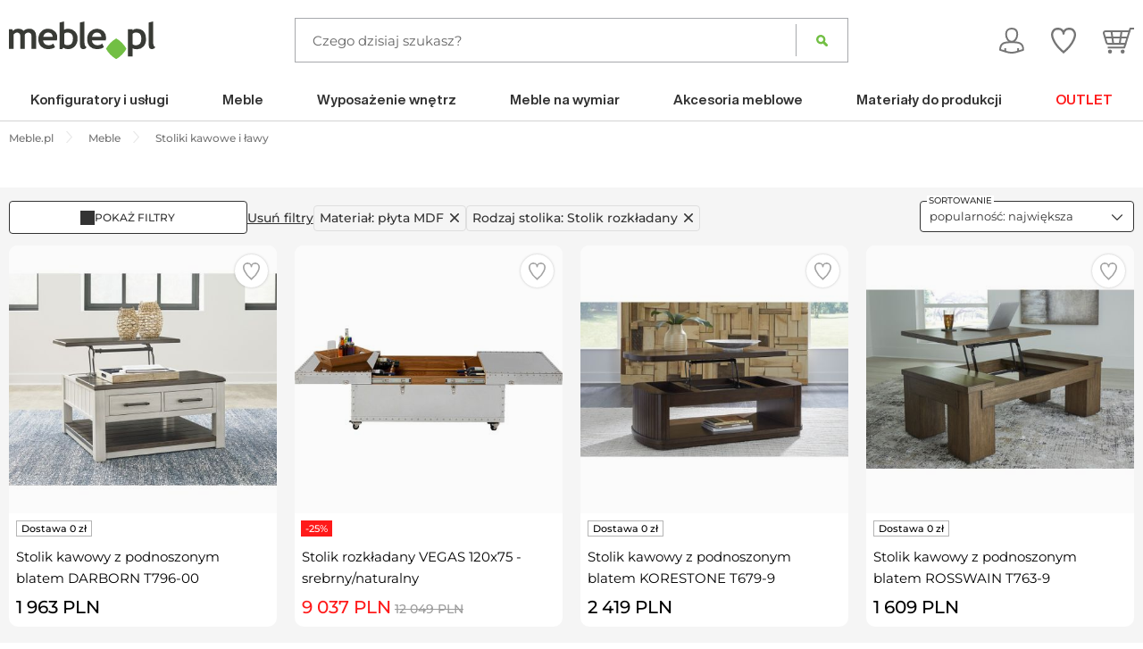

--- FILE ---
content_type: text/html; charset=utf-8
request_url: https://www.meble.pl/meble/stoliki-lawy,-rozkladane,plyta-mdf-a/
body_size: 27884
content:
<!doctype html>
<html class="no-js" lang="pl">
<head>
    <meta charset="utf-8">
    <meta name="description" content="Kup Stoliki kawowe i ławy, Stolik rozkładany, płyta MDF. Obecnie oferujemy Stoliki kawowe i ławy firmy Bukowski Meble Stylowe, ML Meble, Meblar,...">
    <meta name="Keywords" content="meble, meble na wymiar, płyty meblowe, obrzeża, płyta meblowa, obrzeża, egger, płyty meblowe EGGER, płyta meblowa EGGER">
    <meta name="viewport" content="width=device-width, initial-scale=1">
    <meta name="theme-color" content="#72bf44">
            <link rel="manifest" href="/szablony/meble/assets/pwa/manifest.json">
    <link rel="preload" as="font" href="//s1.meble.pl/szablony/meble/assets/fonts/fontawesome-webfont.woff2?v=4.7.0" type="font/woff2" crossorigin="anonymous">
    <link rel="preload" as="style" href="//s1.meble.pl/szablony/meble/assets/styles/vendor.css?1646996913" >
    	<link rel="preload" as="style" href="//s1.meble.pl/szablony/meble/assets/styles/main.css?1762938689" >
	<link rel="preload" as="style" href="//s1.meble.pl/szablony/meble/assets/styles/extra.css?1761819239" >
    
    
    <link rel="preload" as="script" href="//s1.meble.pl/szablony/meble/assets/scripts/jquery.js" >
    <link rel="preload" as="script" href="//s1.meble.pl/szablony/meble/assets/scripts/vendor.js?1760513343" >
    
    
    
    <meta name="google-site-verification" content="9mvP6FREpkgrSc7ywSEYzWbS-5ZyyrWBW_BhbxBCdCA">
    <meta name="p:domain_verify" content="7c5f482127e522ec6ed8cdab42c06bb6">
        
                            <meta name="robots" content="index, follow">
                
    <title>
                Stoliki kawowe i ławy Stolik rozkładany płyta MDF - sklep meble.pl
        </title>
   
            <link rel="canonical" href="https://www.meble.pl/meble/stoliki-lawy,-rozkladane,plyta-mdf-a/">
    
    
    <link href="//s1.meble.pl/szablony/meble/favicon.ico" rel="SHORTCUT ICON">
    
    <link rel="stylesheet" href="//s1.meble.pl/szablony/meble/assets/styles/vendor.css?1646996913">
    
            <style type="text/css">@font-face {font-family:Montserrat;font-style:normal;font-weight:400;src:url(/cf-fonts/v/montserrat/5.0.16/latin/wght/normal.woff2);unicode-range:U+0000-00FF,U+0131,U+0152-0153,U+02BB-02BC,U+02C6,U+02DA,U+02DC,U+0304,U+0308,U+0329,U+2000-206F,U+2074,U+20AC,U+2122,U+2191,U+2193,U+2212,U+2215,U+FEFF,U+FFFD;font-display:swap;}@font-face {font-family:Montserrat;font-style:normal;font-weight:400;src:url(/cf-fonts/v/montserrat/5.0.16/cyrillic/wght/normal.woff2);unicode-range:U+0301,U+0400-045F,U+0490-0491,U+04B0-04B1,U+2116;font-display:swap;}@font-face {font-family:Montserrat;font-style:normal;font-weight:400;src:url(/cf-fonts/v/montserrat/5.0.16/cyrillic-ext/wght/normal.woff2);unicode-range:U+0460-052F,U+1C80-1C88,U+20B4,U+2DE0-2DFF,U+A640-A69F,U+FE2E-FE2F;font-display:swap;}@font-face {font-family:Montserrat;font-style:normal;font-weight:400;src:url(/cf-fonts/v/montserrat/5.0.16/latin-ext/wght/normal.woff2);unicode-range:U+0100-02AF,U+0304,U+0308,U+0329,U+1E00-1E9F,U+1EF2-1EFF,U+2020,U+20A0-20AB,U+20AD-20CF,U+2113,U+2C60-2C7F,U+A720-A7FF;font-display:swap;}@font-face {font-family:Montserrat;font-style:normal;font-weight:400;src:url(/cf-fonts/v/montserrat/5.0.16/vietnamese/wght/normal.woff2);unicode-range:U+0102-0103,U+0110-0111,U+0128-0129,U+0168-0169,U+01A0-01A1,U+01AF-01B0,U+0300-0301,U+0303-0304,U+0308-0309,U+0323,U+0329,U+1EA0-1EF9,U+20AB;font-display:swap;}@font-face {font-family:Montserrat;font-style:normal;font-weight:500;src:url(/cf-fonts/v/montserrat/5.0.16/vietnamese/wght/normal.woff2);unicode-range:U+0102-0103,U+0110-0111,U+0128-0129,U+0168-0169,U+01A0-01A1,U+01AF-01B0,U+0300-0301,U+0303-0304,U+0308-0309,U+0323,U+0329,U+1EA0-1EF9,U+20AB;font-display:swap;}@font-face {font-family:Montserrat;font-style:normal;font-weight:500;src:url(/cf-fonts/v/montserrat/5.0.16/latin/wght/normal.woff2);unicode-range:U+0000-00FF,U+0131,U+0152-0153,U+02BB-02BC,U+02C6,U+02DA,U+02DC,U+0304,U+0308,U+0329,U+2000-206F,U+2074,U+20AC,U+2122,U+2191,U+2193,U+2212,U+2215,U+FEFF,U+FFFD;font-display:swap;}@font-face {font-family:Montserrat;font-style:normal;font-weight:500;src:url(/cf-fonts/v/montserrat/5.0.16/cyrillic/wght/normal.woff2);unicode-range:U+0301,U+0400-045F,U+0490-0491,U+04B0-04B1,U+2116;font-display:swap;}@font-face {font-family:Montserrat;font-style:normal;font-weight:500;src:url(/cf-fonts/v/montserrat/5.0.16/cyrillic-ext/wght/normal.woff2);unicode-range:U+0460-052F,U+1C80-1C88,U+20B4,U+2DE0-2DFF,U+A640-A69F,U+FE2E-FE2F;font-display:swap;}@font-face {font-family:Montserrat;font-style:normal;font-weight:500;src:url(/cf-fonts/v/montserrat/5.0.16/latin-ext/wght/normal.woff2);unicode-range:U+0100-02AF,U+0304,U+0308,U+0329,U+1E00-1E9F,U+1EF2-1EFF,U+2020,U+20A0-20AB,U+20AD-20CF,U+2113,U+2C60-2C7F,U+A720-A7FF;font-display:swap;}@font-face {font-family:Montserrat;font-style:normal;font-weight:600;src:url(/cf-fonts/v/montserrat/5.0.16/latin/wght/normal.woff2);unicode-range:U+0000-00FF,U+0131,U+0152-0153,U+02BB-02BC,U+02C6,U+02DA,U+02DC,U+0304,U+0308,U+0329,U+2000-206F,U+2074,U+20AC,U+2122,U+2191,U+2193,U+2212,U+2215,U+FEFF,U+FFFD;font-display:swap;}@font-face {font-family:Montserrat;font-style:normal;font-weight:600;src:url(/cf-fonts/v/montserrat/5.0.16/cyrillic-ext/wght/normal.woff2);unicode-range:U+0460-052F,U+1C80-1C88,U+20B4,U+2DE0-2DFF,U+A640-A69F,U+FE2E-FE2F;font-display:swap;}@font-face {font-family:Montserrat;font-style:normal;font-weight:600;src:url(/cf-fonts/v/montserrat/5.0.16/vietnamese/wght/normal.woff2);unicode-range:U+0102-0103,U+0110-0111,U+0128-0129,U+0168-0169,U+01A0-01A1,U+01AF-01B0,U+0300-0301,U+0303-0304,U+0308-0309,U+0323,U+0329,U+1EA0-1EF9,U+20AB;font-display:swap;}@font-face {font-family:Montserrat;font-style:normal;font-weight:600;src:url(/cf-fonts/v/montserrat/5.0.16/cyrillic/wght/normal.woff2);unicode-range:U+0301,U+0400-045F,U+0490-0491,U+04B0-04B1,U+2116;font-display:swap;}@font-face {font-family:Montserrat;font-style:normal;font-weight:600;src:url(/cf-fonts/v/montserrat/5.0.16/latin-ext/wght/normal.woff2);unicode-range:U+0100-02AF,U+0304,U+0308,U+0329,U+1E00-1E9F,U+1EF2-1EFF,U+2020,U+20A0-20AB,U+20AD-20CF,U+2113,U+2C60-2C7F,U+A720-A7FF;font-display:swap;}@font-face {font-family:Montserrat;font-style:normal;font-weight:700;src:url(/cf-fonts/v/montserrat/5.0.16/cyrillic/wght/normal.woff2);unicode-range:U+0301,U+0400-045F,U+0490-0491,U+04B0-04B1,U+2116;font-display:swap;}@font-face {font-family:Montserrat;font-style:normal;font-weight:700;src:url(/cf-fonts/v/montserrat/5.0.16/vietnamese/wght/normal.woff2);unicode-range:U+0102-0103,U+0110-0111,U+0128-0129,U+0168-0169,U+01A0-01A1,U+01AF-01B0,U+0300-0301,U+0303-0304,U+0308-0309,U+0323,U+0329,U+1EA0-1EF9,U+20AB;font-display:swap;}@font-face {font-family:Montserrat;font-style:normal;font-weight:700;src:url(/cf-fonts/v/montserrat/5.0.16/cyrillic-ext/wght/normal.woff2);unicode-range:U+0460-052F,U+1C80-1C88,U+20B4,U+2DE0-2DFF,U+A640-A69F,U+FE2E-FE2F;font-display:swap;}@font-face {font-family:Montserrat;font-style:normal;font-weight:700;src:url(/cf-fonts/v/montserrat/5.0.16/latin/wght/normal.woff2);unicode-range:U+0000-00FF,U+0131,U+0152-0153,U+02BB-02BC,U+02C6,U+02DA,U+02DC,U+0304,U+0308,U+0329,U+2000-206F,U+2074,U+20AC,U+2122,U+2191,U+2193,U+2212,U+2215,U+FEFF,U+FFFD;font-display:swap;}@font-face {font-family:Montserrat;font-style:normal;font-weight:700;src:url(/cf-fonts/v/montserrat/5.0.16/latin-ext/wght/normal.woff2);unicode-range:U+0100-02AF,U+0304,U+0308,U+0329,U+1E00-1E9F,U+1EF2-1EFF,U+2020,U+20A0-20AB,U+20AD-20CF,U+2113,U+2C60-2C7F,U+A720-A7FF;font-display:swap;}</style>
                <link rel="stylesheet" href="//s1.meble.pl/szablony/meble/assets/styles/main.css?1762938689">
            <link rel="stylesheet" href="//s1.meble.pl/szablony/meble/assets/styles/extra.css?1761819239">
	
    
<script>
// <![CDATA[
var baseHref = 'https://www.meble.pl/';
var kategoriaSSL = 1;
if(!isNaN(kategoriaSSL) && kategoriaSSL == 0 && location.protocol === 'https:')
{
    window.location=String(window.location).replace('https://', 'http://');
    window.StopWhateverBelow;
}
else if(!isNaN(kategoriaSSL) && kategoriaSSL == 1 && location.protocol === 'http:')
{
	window.location=String(window.location).replace('http://', 'https://');
	window.StopWhateverBelow;
}


// ]]>
</script>



    <!-- Google Consent Mode -->
    <script data-cookieconsent="ignore">
        window.dataLayer = window.dataLayer || [];
        function gtag() {
            dataLayer.push(arguments)
        }
        gtag("consent", "default", {
            ad_personalization: "denied",
            ad_storage: "denied",
            ad_user_data: "denied",
            analytics_storage: "denied",
            functionality_storage: "denied",
            personalization_storage: "denied",
            security_storage: "granted",
            wait_for_update: 500
        });
        gtag("set", "ads_data_redaction", true);
            </script>
    <!-- End Google Consent Mode-->

        <!-- Cookiebot CMP-->
    <script
        id="Cookiebot"
        src="https://consent.cookiebot.com/uc.js"
        data-cbid="d4255f70-a303-4da6-832d-d6a7fa918b4e"
        data-blockingmode="auto"
        type="text/javascript"
        data-consentmode-defaults="disabled"
    ></script>
    <!-- End Cookiebot CMP -->
    

    <!-- Google Tag Manager -->
    <script data-cookieconsent="ignore">
        (function(w,d,s,l,i){w[l]=w[l]||[];w[l].push({'gtm.start':
        new Date().getTime(),event:'gtm.js'});var f=d.getElementsByTagName(s)[0],
        j=d.createElement(s),dl=l!='dataLayer'?'&l='+l:'';j.async=true;j.src=
        'https://www.googletagmanager.com/gtm.js?id='+i+dl;f.parentNode.insertBefore(j,f);
    })(window,document,'script','dataLayer','GTM-5SJ4CJ');</script>
    <!-- End Google Tag Manager -->
    
    


    	    
    
        
            
    
        

    
    <script>
            var FACEBOOK_ID = '197705836906371';
        var CLIENT_ID = '732055815312-pt48792aptc7akahefr30er0cvdfr63e.apps.googleusercontent.com';
        var SCOPES = [
            'email',
            'profile',
            // Add other scopes needed by your application.
        ];
    </script>

    <!-- Pinterest Tag -->
        <!-- end Pinterest Tag -->


        
        

    

    
    
    
        
    
    
    
</head>
<body >
<script src="//s1.meble.pl/szablony/meble/assets/scripts/jquery.js" data-cookieconsent="ignore"></script>

<div class="user_promo"></div>
<!--[if lt IE 10]>
<p class="browserupgrade">You are using an <strong>outdated</strong> browser. Please <a href="http://browsehappy.com/">upgrade
    your browser</a> to improve your experience.</p>
<![endif]-->

<div id="g_id_onload"
     data-client_id="101957559503-ubrrjdis6ls45nlbbnjp3nkqo2h8sg3d.apps.googleusercontent.com"
     data-login_uri="https://www.meble.pl/api/GLogin.php">
</div>


    
	     


    
            
    
    
                <!-- bloki 21 -->
                        <nav id="js-mobileNav" class="mobileMenu"></nav>
        
<div class="mainWrap">
	    <header class="mainHeader">
        <div class="row">
            <div class="large-2 medium-4 small-5 column mainHeader__logo__container">
                <a href="/" class="mainHeader__logo"><img src="//s1.meble.pl/szablony/meble/assets/images/logo.svg" alt="meble.pl"></a>
            </div>
            <div class="large-2 medium-8 small-7 large-push-8 column mainHeader__actions">
                <ul class="mainHeader__icons">
                                                                    <li class="my-account my-account--logged-out"><a href="/moje_konto/"><img src="//s1.meble.pl/szablony/meble/assets/images/ico/account.svg" alt=""><span class="imie"></span></a></li>
                            <ul>
                                <li><a href="/moje_konto/">Zaloguj się</a></li>
                                <li><a href="/moje_konto/">Zarejestruj się</a></li>
                                <li><a href="/moje_konto/">Moje dane</a></li>
                                <li><a href="/moje-zamowienie/">Zamówienia</a></li>
                                <li><a href="/moje_konto/go/zmiana_hasla/">Ustawienia konta</a></li>
                                <li><a href="/listy-zakupow/">Lista zakupów</a></li>
                                <li><a href="/moje_konto/go/powiadomienia/">Powiadomienia</a></li>
                            </ul>
                                        <script>
                        jQuery(document).ready(function($) {
                           if (customerid = Cookies.get('customerid')) {
                            if (zawartoscKoszyka = Cookies.get('meblesklep_koszyk_' + customerid)) {
                                var ilosc = zawartoscKoszyka.split(";");
                                $(".mainHeader__icons .koszyk .ilosc").html(ilosc[0]);
                                }                          
                            
                                if (zawartoscKoszyka = Cookies.get('meblesklep_przechowalnia_' + customerid)) {
                                    var ilosc = zawartoscKoszyka.split(";");
                                    $(".mainHeader__icons .ulubione .ilosc").html(ilosc[0]);
                                }
                            }
                            const mobileViewport = window.matchMedia("screen and (max-width: 1024px)");
         
                            if(mobileViewport.matches) {
                                    $('.my-account').click(function(e){
                                        e.stopPropagation();
                                        $('.my-account + ul').toggleClass('open');
                                        
                   
                                        $(document).click(function(e){
                                          e.stopPropagation(); 
                                          $('.my-account + ul').removeClass('open');
                                        });
                                 
                                    });   
                            }; 
                        });
                    </script>
                    
                    <li class="ulubione"><a href="/ulubione"><img src="//s1.meble.pl/szablony/meble/assets/images/ico/wishlist.svg" alt=""><span class="ilosc"></span><span class="imie">Ulubione</span></a></li>
                    <li class="koszyk"><a href="/koszyk/"><img src="//s1.meble.pl/szablony/meble/assets/images/ico/cart.svg" alt=""><span class="ilosc"></span><span class="imie">Koszyk</span></a></li>                                      
                    <li class="mm-trigger hide-for-large-up">
                        <a href="#js-mobileNav">
                            <div class="hamburger-menu">
                                <div class="bar"></div>
                            </div>
                            <span class="imie">Menu</span>
                        </a>
                    </li>
                </ul>
            </div>

            <!-- bloki 1 -->
                    <div class="large-6 large-pull-1 large-push-1 column">
			<div class="mainHeader__searchForm clearfix">
                    <form action="/wyszukiwarka/" id="meble_wyszukiwarka_form_s" name="meble_wyszukiwarka_form" onsubmit="return !!(this.firstElementChild.value.trim());">
                        <input class="js-autofill" type="text" placeholder="Czego dzisiaj szukasz?" name="query" value="" autocomplete="off">
                        <button type="submit">Szukaj</button>
				</form>
			</div>
                <div class="searchAutofill search-suggest suggestLayer" id="suggestLayer"></div>
		</div>


                    </div>
    </header>

            

                    <!-- bloki 20 -->
            <style>
.nav_track.naglowek:hover {
  background: #f3f3f3;
}
</style>
<nav class="mainNav show-for-large-up">
	<div class="row">
		<div class="large-12 column">
			<ul class="main">
                                                <li class="na-wymiar"><a class="nav_track" href="/konfiguratory-i-uslugi"><span>Konfiguratory i usługi</span></a>
                    <ul class="submenu rozkroj clearfix">
						<div class="row">
                            <div class="large-25 column">
                                <a class="nav_track naglowek" href="/rozkroj">Rozkrój on-line</a>
                                <ul class="submenu__categories">
                                                                    <li><a class="nav_track" href="/rozkroj,plyty-meblowe">Płyty meblowe EGGER</a></li>
									                                    <li><a class="nav_track" href="/rozkroj,plyty-tss-cleaf">Płyty meblowe CLEAF</a></li>
									                                    <li><a class="nav_track" href="/rozkroj,plyty-akrylowe">Płyty akrylowe REHAU Rauvisio</a></li>
									                                    <li><a class="nav_track" href="/rozkroj,plyty-crystal">Szkło polimerowe REHAU Crystal</a></li>
									                                    <li><a class="nav_track" href="/rozkroj,panele-wnekowe">Panele wnękowe EGGER</a></li>
									                                    <li><a class="nav_track" href="/rozkroj,plyty">Płyty budowlane</a></li>
									                                    <li><a class="nav_track" href="/rozkroj,sklejka">Sklejki</a></li>
									                                    <li><a class="nav_track" href="/rozkroj,plyty-wysoki-polysk">Płyty wysoki połysk</a></li>
									                                    <li><a class="nav_track" href="/rozkroj,plyty-gleboki-mat">Płyty głęboki mat</a></li>
																	</ul>
							</div>
                            <div class="large-2 column">
                                <a class="nav_track naglowek" href="/konfiguratory-i-uslugi">Konfiguratory on-line</a>
                                <ul class="submenu__categories">
                                                                    <li><a class="nav_track" href="/na-wymiar/">Meble na wymiar</a></li>
                                                                    <li><a class="nav_track" href="/konfigurator-frontow">Fronty meblowe</a></li>
                                                                    <li><a class="nav_track" href="/na-wymiar/szuflady">Szuflady</a></li>
                                                                    <li><a class="nav_track" href="/na-wymiar/blaty">Blaty</a></li>
                                                                </ul>
                            </div>
                            <div class="large-25 column">
                                <a class="nav_track naglowek" href="/ciecie-cnc">CNC</a>
                                <ul class="submenu__categories">
                                                                    <li><a class="nav_track" href="/ciecie-cnc#wycinanie">Wycinanie</a></li>
                                                                                                    <li><a class="nav_track" href="/ciecie-cnc#ksztalty_geometryczne_typowe">Kształty geometryczne typowe</a></li>
                                                                                                    <li><a class="nav_track" href="/ciecie-cnc#wycinanie_oklejanie">Wycinanie i oklejanie</a></li>
                                                                                                    <li><a class="nav_track" href="/ciecie-cnc#ksztalty_nietypowe_wlasny_projekt">Kształty nietypowe (własny projekt)</a></li>
                                                                                                    <li><a class="nav_track" href="/ciecie-cnc#oklejanie_krzywoliniowe">Oklejanie krzywoliniowe</a></li>
                                                                                                    <li><a class="nav_track" href="/ciecie-cnc#frezowanie_wiercenie">Frezowanie i wiercenie</a></li>
                                                                                                    <li><a class="nav_track" href="/ciecie-cnc#jak_zamowic_usluge">Jak zamówić usługę CNC</a></li>
                                                                                                                        </ul>
                                                </div>
                            <div class="large-5 column">
                                <div class="naglowek tlo">Nietypowe zlecenia stolarskie</div>
                                <div>
                                    Wykonujemy usługę wycinania kształtów z płyt wg indywidualnych projektów.
                                    <ul>
                                        <li>szybka wycena</li>
                                        <li>precyzja i krótkie terminy realizacji dzięki wykorzystaniu nowoczesnych maszyn</li>
                                        <li>wycinanie i grawerowanie również laserem</li>
                                        <li>zamówienia małe i duże (zarówko pod względem liczby sztuk, jak i&nbsp;gabarytów)</li>
                                        <li>pomoc w stworzeniu prostego projektu z&nbsp;rysunku odręcznego</li>
                                        <li>szerokie możliwości w realizacji nietypowych, indywidualnych projektów</li>
                                    </ul>
                                    <div>Pytania i zamówienia prosimy kierować na adres: <a href="mailto:cnc@meble.pl">cnc@meble.pl</a></div>
                                    Prosimy załączyć projekt, preferowany format plików to DWG lub DXF.
                                </div>
                            </div>
						</div>
					</ul>
				</li>
                <li><a class="nav_track" href="/meble/"><span>Meble</span></a>
                    <ul class="submenu meble clearfix">
						<div class="row">
                            <div class="large-2 column">
                                <a class="naglowek tlo" style="cursor: pointer;" href="/pomieszczenia">Pomieszczenia</a>
                                <ul class="tlo">
                                                                    <li><a class="nav_track" href="/pomieszczenia/meble-biurowe">Biuro</a></li>
									                                    <li><a class="nav_track" href="/pomieszczenia/meble-do-jadalni">Jadalnia</a></li>
									                                    <li><a class="nav_track" href="/pomieszczenia/meble-do-kuchni">Kuchnia</a></li>
									                                    <li><a class="nav_track" href="/pomieszczenia/meble-lazienkowe">Łazienka</a></li>
									                                    <li><a class="nav_track" href="/pomieszczenia/meble-ogrodowe">Ogród</a></li>
									                                    <li><a class="nav_track" href="/pomieszczenia/meble-dzieciece-i-mlodziezowe">Pokój dziecka</a></li>
									                                    <li><a class="nav_track" href="/pomieszczenia/pokoj-mlodziezowy">Pokój młodzieżowy</a></li>
									                                    <li><a class="nav_track" href="/pomieszczenia/meble-do-przedpokoju">Przedpokój</a></li>
									                                    <li><a class="nav_track" href="/pomieszczenia/meble-salonowe">Salon</a></li>
									                                    <li><a class="nav_track" href="/pomieszczenia/meble-do-sypialni">Sypialnia</a></li>
																	</ul>
							</div>
                            <div class="large-8 column">
                                <div class="naglowek tlo">Kategorie mebli</div>
                                <ul class="submenu__categories tlo">
                                                                    <li><a class="nav_track" href="/meble/barki/">Barki i lady</a></li>
                                                                    <li><a class="nav_track" href="/meble/biurka/">Biurka</a></li>
                                                                    <li><a class="nav_track" href="/marki/benchk">Drabinki gimnastyczne</a></li>
                                                                    <li><a class="nav_track" href="/meble/elementy-uzupelniajace/">Elementy uzupełniające</a></li>
                                                                    <li><a class="nav_track" href="/meble/fotele/">Fotele</a></li>
                                                                    <li><a class="nav_track" href="/meble/fotele-biurowe/">Fotele biurowe</a></li>
                                                                    <li><a class="nav_track" href="/meble/hokery/">Hokery</a></li>
                                                                    <li><a class="nav_track" href="/meble/komody/">Komody</a></li>
                                                                    <li><a class="nav_track" href="/meble/meble-konsole/">Konsole</a></li>
                                                                    <li><a class="nav_track" href="/meble/kontenerki/">Kontenerki</a></li>
                                                                    <li><a class="nav_track" href="/meble/kredensy/">Kredensy</a></li>
                                                                    <li><a class="nav_track" href="/meble/krzesla/">Krzesła</a></li>
                                                                    <li><a class="nav_track" href="/meble/hamaki-i-lezaki/">Leżaki i hamaki</a></li>
                                                                    <li><a class="nav_track" href="/lamele/">Lamele</a></li>
                                                                    <li><a class="nav_track" href="/meble/lustra/">Lustra</a></li>
                                                                    <li><a class="nav_track" href="/meble/lawki/">Ławki</a></li>
                                                                    <li><a class="nav_track" href="/meble/lozka/">Łóżka</a></li>
                                                                    <li><a class="nav_track" href="/meble/materace/">Materace</a></li>
                                                                    <li><a class="nav_track" href="/meble/meble-rtv/">Meble RTV</a></li>
                                                                    <li><a class="nav_track" href="/meble/mebloscianki/">Meblościanki</a></li>
                                                                    <li><a class="nav_track" href="/meble/narozniki/">Narożniki</a></li>
                                                                    <li><a class="nav_track" href="/meble/parawany/">Parawany</a></li>
                                                                    <li><a class="nav_track" href="/meble/polki/">Półki</a></li>
                                                                    <li><a class="nav_track" href="/meble/przewijaki/">Przewijaki</a></li>
                                                                    <li><a class="nav_track" href="/meble/pufy/">Pufy i podnóżki</a></li>
                                                                    <li><a class="nav_track" href="/meble/regaly/">Regały</a></li>
                                                                    <li><a class="nav_track" href="/meble/skrzynie/">Skrzynie</a></li>
                                                                    <li><a class="nav_track" href="/meble/sofy/">Sofy i kanapy</a></li>
                                                                    <li><a class="nav_track" href="/meble/stelaze/">Stelaże</a></li>
                                                                    <li><a class="nav_track" href="/meble/stoliki-lawy/">Stoliki kawowe i ławy</a></li>
                                                                    <li><a class="nav_track" href="/meble/stoly/">Stoły</a></li>
                                                                    <li><a class="nav_track" href="/meble/szafki/">Szafki</a></li>
                                                                    <li><a class="nav_track" href="/meble/szafki-nocne/">Szafki nocne</a></li>
                                                                    <li><a class="nav_track" href="/meble/szafy/">Szafy</a></li>
                                                                    <li><a class="nav_track" href="/meble/szezlongi/">Szezlongi</a></li>
                                                                    <li><a class="nav_track" href="/meble/srodki-pielegnacyjne/">Środki pielęgnacyjne</a></li>
                                                                    <li><a class="nav_track" href="/meble/taborety/">Taborety</a></li>
                                                                    <li><a class="nav_track" href="/meble/toaletki/">Toaletki</a></li>
                                                                    <li><a class="nav_track" href="/meble/wieszaki/">Wieszaki i garderoby</a></li>
                                                                    <li><a class="nav_track" href="/meble/meble-witryny/">Witryny</a></li>
                                                                    <li><a class="nav_track" href="/meble/zestawy/">Zestawy mebli</a></li>
                                                                </ul>
                            </div>
                                                                                    <div class="large-2 column">
                                <div class="naglowek tlo">Promocje i&nbsp;nowości</div>
                                <ul class="tlo">
                                                                    <li><a class="nav_track" href="/promocje">Promocje</a></li>
                                                                    <li><a class="nav_track" href="/meble/nowosci/">Nowości</a></li>
                                                                    <li><a class="nav_track" href="/meble/bestsellery/">Bestsellery</a></li>
                                                                </ul>
                            </div>
						</div>
					</ul>
				</li>
                <li><a class="nav_track" href="/wyposazenie-wnetrz/"><span>Wyposażenie wnętrz</span></a>
                    <ul class="submenu wyposazenie">
                        <div>
                            <div>
                                <div class="kategoria">
                                <a class="nav_track naglowek" href="/wyposazenie-wnetrz/lampy/">Lampy</a>
								<ul class="submenu__categories">
                                                                    <li><a class="nav_track" href="/wyposazenie-wnetrz/lampy,lampy-wiszace-/">Lampy wiszące</a></li>
									                                    <li><a class="nav_track" href="/wyposazenie-wnetrz/lampy,lampy-sufitowe--/">Lampy sufitowe</a></li>
									                                    <li><a class="nav_track" href="/wyposazenie-wnetrz/lampy,lampy-podlogowe-/">Lampy podłogowe</a></li>
									                                    <li><a class="nav_track" href="/wyposazenie-wnetrz/lampy,lampki-biurkowe-i-stolowe/">Lampy stołowe</a></li>
									                                    <li><a class="nav_track" href="/wyposazenie-wnetrz/lampy,spoty/">Spoty i reflektory</a></li>
									                                    <li><a class="nav_track" href="/wyposazenie-wnetrz/lampy,kinkiety-/">Kinkiety</a></li>
									                                    <li><a class="nav_track" href="/wyposazenie-wnetrz/lampy,abazury-/">Abażury i klosze</a></li>
									                                    <li><a class="nav_track" href="/wyposazenie-wnetrz/lampy,zrodla-swiatla-/">Źródła światła</a></li>
																	</ul>
							</div>
                                <div class="kategoria">
                                    <a class="nav_track naglowek" href="/wyposazenie-wnetrz/dywany/">Dywany</a>
								<ul class="submenu__categories">
                                                                        <li><a class="nav_track" href="/wyposazenie-wnetrz/dywany,dywany-prostokatne/">Dywany prostokątne</a></li>
                                                                    <li><a class="nav_track" href="/wyposazenie-wnetrz/dywany,dywany-okragle/">Dywany okrągłe</a></li>
                                                                    <li><a class="nav_track" href="/wyposazenie-wnetrz/dywany,meble-lazienkowe/">Dywaniki łazienkowe</a></li>
                                                                    <li><a class="nav_track" href="/wyposazenie-wnetrz/dywany,meble-dzieciece-i-mlodziezowe/">Dywany dziecięce</a></li>
                                                                    <li><a class="nav_track" href="/wyposazenie-wnetrz/dywany,chodniki/">Chodniki</a></li>
                                                                </ul>
                            </div>  
                                <div class="kategoria">
                                    <a class="nav_track naglowek" href="/wyposazenie-wnetrz/wn-tekstylia/">Tekstylia</a>
                                <ul class="submenu__categories">
                                                                        <li><a class="nav_track" href="/wyposazenie-wnetrz/wn-tekstylia,poduszki-poszewki/">Poduszki</a></li>
									                                    <li><a class="nav_track" href="/wyposazenie-wnetrz/wn-tekstylia,koce-pledy-i-narzuty/">Koce i narzuty</a></li>
									                                    <li><a class="nav_track" href="/wyposazenie-wnetrz/wn-tekstylia,tekstylia-posciel/">Kołdry i pościele</a></li>
									                                    <li><a class="nav_track" href="/wyposazenie-wnetrz/wn-tekstylia,firanki-i-zaslony/">Zasłony</a></li>
									                                    <li><a class="nav_track" href="/wyposazenie-wnetrz/wn-tekstylia,reczniki-i-szlafroki/">Ręczniki</a></li>
									                                    <li><a class="nav_track" href="/wyposazenie-wnetrz/wn-tekstylia,tekstylia-dzieciece/">Tekstylia dziecięce</a></li>
																	</ul>
							</div>
                            </div>
                            <div class="kategoria">
                                <a class="nav_track naglowek" href="/wyposazenie-wnetrz/przechowywanie/">Przechowywanie</a>
								<ul class="submenu__categories">
                                                                    <li><a class="nav_track" href="/wyposazenie-wnetrz/przechowywanie,koszyki/">Koszyki</a></li>
									                                    <li><a class="nav_track" href="/wyposazenie-wnetrz/przechowywanie,organizery-na-bizuterie/">Organizery na biżuterię</a></li>
									                                    <li><a class="nav_track" href="/wyposazenie-wnetrz/przechowywanie,pojemniki/">Pojemniki</a></li>
									                                    <li><a class="nav_track" href="/wyposazenie-wnetrz/przechowywanie,pudla-/">Pudełka</a></li>
																	</ul>
							</div>
                            <div class="kategoria">
                                <a class="nav_track naglowek" href="/wyposazenie-wnetrz/wyposazenie-lazienki/">Akcesoria łazienkowe</a>
								<ul class="submenu__categories">
									                                    <li><a class="nav_track" href="/wyposazenie-wnetrz/wyposazenie-lazienki,dozowniki--/">Dozowniki</a></li>
									                                    <li><a class="nav_track" href="/wyposazenie-wnetrz/wyposazenie-lazienki,kubki--/">Kubki</a></li>
									                                    <li><a class="nav_track" href="/wyposazenie-wnetrz/wyposazenie-lazienki,organizery---/">Organizery</a></li>
									                                    <li><a class="nav_track" href="/wyposazenie-wnetrz/wyposazenie-lazienki,mydelniczki--/">Mydelniczki</a></li>
									                                    <li><a class="nav_track" href="/wyposazenie-wnetrz/wyposazenie-lazienki,kosz---/">Kosze łazienkowe</a></li>
									                                    <li><a class="nav_track" href="/wyposazenie-wnetrz/wyposazenie-lazienki,kosze-na-ubrania--/">Kosze na ubrania</a></li>
																	</ul>
							</div>
                            <div class="kategoria">
                                <a class="nav_track naglowek" href="/wyposazenie-wnetrz/akcesoria-ogrodowe/">Akcesoria ogrodowe</a>
								<ul class="submenu__categories">
									                                    <li><a class="nav_track" href="/wyposazenie-wnetrz/akcesoria-ogrodowe,parasole-ogrodowe/">Parasole</a></li>
									                                    <li><a class="nav_track" href="/wyposazenie-wnetrz/akcesoria-ogrodowe,pokrowce--/">Pokrowce</a></li>
									                                    <li><a class="nav_track" href="/wyposazenie-wnetrz/akcesoria-ogrodowe,namioty-ogrodowe/">Namioty ogrodowe</a></li>
									                                    <li><a class="nav_track" href="/wyposazenie-wnetrz/akcesoria-ogrodowe,donice-ogrodowe/">Donice ogrodowe</a></li>
									                                    <li><a class="nav_track" href="/wyposazenie-wnetrz/akcesoria-ogrodowe,lampy-ogrodowe/">Lampy ogrodowe</a></li>
									                                    <li><a class="nav_track" href="/wyposazenie-wnetrz/akcesoria-ogrodowe,pozostale-akcesoria-ogrodowe/">Inne akcesoria</a></li>
																	</ul>
							</div>
                        </div>
                        <div>
                            <div class="kategoria">
                                <a class="nav_track naglowek" href="/wyposazenie-wnetrz/artykuly-dekoracyjne/">Dekoracje</a>
								<ul class="submenu__categories">
                                                                    <li><a class="nav_track" href="/wyposazenie-wnetrz/artykuly-dekoracyjne,zegary--/">Zegary</a></li>
									                                    <li><a class="nav_track" href="/wyposazenie-wnetrz/artykuly-dekoracyjne,wazony/">Wazony</a></li>
									                                    <li><a class="nav_track" href="/wyposazenie-wnetrz/artykuly-dekoracyjne,donice-i-kwietniki/">Donice i kwietniki</a></li>
									                                    <li><a class="nav_track" href="/wyposazenie-wnetrz/artykuly-dekoracyjne,gazetniki/">Gazetniki</a></li>
									                                    <li><a class="nav_track" href="/wyposazenie-wnetrz/artykuly-dekoracyjne,figurki/">Figurki</a></li>
									                                    <li><a class="nav_track" href="/wyposazenie-wnetrz/artykuly-dekoracyjne,plakaty/">Plakaty</a></li>
									                                    <li><a class="nav_track" href="/wyposazenie-wnetrz/artykuly-dekoracyjne,obrazy/">Obrazy</a></li>
									                                    <li><a class="nav_track" href="/wyposazenie-wnetrz/artykuly-dekoracyjne,dekoracje-nascienne/">Dekoracje ścienne</a></li>
									                                    <li><a class="nav_track" href="/wyposazenie-wnetrz/artykuly-dekoracyjne,swieczki-i-swieczniki/">Świeczki i świeczniki</a></li>
									                                    <li><a class="nav_track" href="/wyposazenie-wnetrz/artykuly-dekoracyjne,zawieszki-i-ozdoby/">Zawieszki i ozdoby</a></li>
									                                    <li><a class="nav_track" href="/wyposazenie-wnetrz/artykuly-dekoracyjne,zapachy-i-dyfuzory/">Zapachy i dyfuzory</a></li>
									                                    <li><a class="nav_track" href="/wyposazenie-wnetrz/artykuly-dekoracyjne,ramki/">Ramki na zdjęcia</a></li>
									                                    <li><a class="nav_track" href="/wyposazenie-wnetrz/artykuly-dekoracyjne,sztuczne-rosliny/">Sztuczne kwiaty</a></li>
									                                    <li><a class="nav_track" href="/wyposazenie-wnetrz/artykuly-dekoracyjne,parasolniki/">Parasolniki</a></li>
																	</ul>
							</div>
                            <div class="kategoria">
                                <a class="nav_track naglowek" href="/wyposazenie-wnetrz/wyposazenie-kuchni/">Wyposażenie kuchni</a>
								<ul class="submenu__categories">
                                                                    <li><a class="nav_track" href="/wyposazenie-wnetrz/wyposazenie-kuchni,kubek-/">Kubki</a></li>
									                                    <li><a class="nav_track" href="/wyposazenie-wnetrz/wyposazenie-kuchni,filizanka-/">Filiżanki</a></li>
									                                    <li><a class="nav_track" href="/wyposazenie-wnetrz/wyposazenie-kuchni,szklanka-/">Szklanki</a></li>
									                                    <li><a class="nav_track" href="/wyposazenie-wnetrz/wyposazenie-kuchni,kieliszek-/">Kieliszki</a></li>
									                                    <li><a class="nav_track" href="/wyposazenie-wnetrz/wyposazenie-kuchni,talerze--/">Talerze</a></li>
									                                    <li><a class="nav_track" href="/wyposazenie-wnetrz/wyposazenie-kuchni,miski-i-salaterki/">Miski i salaterki</a></li>
									                                    <li><a class="nav_track" href="/wyposazenie-wnetrz/wyposazenie-kuchni,deska-/">Deski</a></li>
									                                    <li><a class="nav_track" href="/wyposazenie-wnetrz/wyposazenie-kuchni,taca-/">Tace</a></li>
									                                    <li><a class="nav_track" href="/wyposazenie-wnetrz/wyposazenie-kuchni,dzbanki-i-karafki/">Dzbanki i karafki</a></li>
									                                    <li><a class="nav_track" href="/wyposazenie-wnetrz/wyposazenie-kuchni,mlynek/">Młynki i przyprawniki</a></li>
									                                    <li><a class="nav_track" href="/wyposazenie-wnetrz/wyposazenie-kuchni,stojak-/">Stojaki na wino</a></li>
									                                    <li><a class="nav_track" href="/wyposazenie-wnetrz/wyposazenie-kuchni,tekstylia-kuchenne/">Tekstylia kuchenne</a></li>
									                                    <li><a class="nav_track" href="/wyposazenie-wnetrz/wyposazenie-kuchni,sztucce-/">Sztućce</a></li>
																	</ul>
							</div>
						</div>
					</ul>
				</li>
                <li class="na-wymiar"><a class="nav_track" href="/na-wymiar/"><span>Meble na wymiar</span></a>
                    <ul class="submenu rozkroj clearfix">
                        <div class="row">
                            <div class="large-7 column" style="display: flex;">
                                <div class="kategorie" style="width:calc(2*((100% - 20px)/3));margin-right: 20px;">
                                    <a class="nav_track naglowek" href="/na-wymiar/">Kategorie mebli</a>
                                    <ul class="submenu__categories" style="column-count: 2;">
                                                                            <li><a class="nav_track" href="/na-wymiar/stoly">Stoły</a></li>
                                                                            <li><a class="nav_track" href="/na-wymiar/komody">Komody</a></li>
                                                                            <li><a class="nav_track" href="/na-wymiar/szafki-rtv">Szafki RTV</a></li>
                                                                            <li><a class="nav_track" href="/na-wymiar/kontenerki">Kontenerki</a></li>
                                                                            <li><a class="nav_track" href="/na-wymiar/biurka">Biurka</a></li>
                                                                            <li><a class="nav_track" href="/na-wymiar/szafki-kuchenne">Meble kuchenne</a></li>
                                                                            <li><a class="nav_track" href="/na-wymiar/szafki-lazienkowe">Meble łazienkowe</a></li>
                                                                            <li><a class="nav_track" href="/na-wymiar/polki">Półki</a></li>
                                                                            <li><a class="nav_track" href="/na-wymiar/regaly">Regały</a></li>
                                                                            <li><a class="nav_track" href="/na-wymiar/szafy">Szafy</a></li>
                                                                        </ul>
                                </div>
                                <div class="elementy" style="width:calc((100% - 20px)/3);">
                                    <a class="nav_track naglowek" href="/na-wymiar/">Elementy mebli</a>
                                <ul class="submenu__categories">
                                                                        <li><a class="nav_track" href="/na-wymiar/blaty">Blaty</a></li>
                                                                    <li><a class="nav_track" href="/konfigurator-frontow">Fronty </a></li>
                                                                    <li><a class="nav_track" href="/na-wymiar/szuflady">Szuflady</a></li>
                                                                </ul>
                            </div>
                                <div class="elementy" style="width:calc((100% - 20px)/3);">
                                    <a class="nav_track naglowek" href="/na-wymiar/#probki-wzorniki">Zamów próbki</a>
                                </div>
                        </div>
                            <div class="large-5 column">
                                <div class="naglowek tlo">Konfigurator on-line</div>
                                <div>
                                    Zrób to sam - meble szyte na miarę Twoich potrzeb i stylu. Wystarczy kilka minut, aby zaprojektować i&nbsp;zamówić spersonalizowany mebel.<br>
                                    Zmieniaj wymiary, kolory i dodatki, zaprojektuj meble, ktore idealnie pasują do Twojego wnętrza. Spraw by Twój mebel był wyjątkowy i&nbsp;jedyny.<br><br>
                                    <b>Natychmiastowa wycena mebla.</b><br>
                                    <b>Darmowa dostawa pod wskazany adres już w 5 dni od złożenia zamówienia.</b>
                                </div>
                            </div>
                        </div>
                    </ul>
                </li>
                <li><a class="nav_track" href="/akcesoria/"><span>Akcesoria meblowe</span></a>
					<ul class="submenu clearfix">
						<div class="row">
							<div class="large-15 column">
                                <div class="naglowek">Wyposażenie kuchni</div>
								<ul class="submenu__categories">
									                                    <li><a class="nav_track" href="/akcesoria/kosze-cargo/">Kosze Cargo</a></li>
									                                    <li><a class="nav_track" href="/akcesoria/pojemniki-na-odpady/">Kosze na śmieci</a></li>
									                                    <li><a class="nav_track" href="/akcesoria/ociekarki/">Ociekarki</a></li>
									                                    <li><a class="nav_track" href="/akcesoria/wyposazenie-dodatkowe/">Wkłady do szuflad</a></li>
																	</ul>
							</div>
							<div class="large-15 column">
                                <a class="nav_track naglowek" href="/akcesoria/prowadnice/">Prowadnice</a>
								<ul class="submenu__categories">
									                                    <li><a class="nav_track" href="/akcesoria/prowadnice,prowadnice-kulkowe/" >Kulkowe</a></li>
									                                    <li><a class="nav_track" href="/akcesoria/prowadnice,prowadnice-rolkowe/" >Rolkowe</a></li>
									                                    <li><a class="nav_track" href="/akcesoria/pelny,prowadnice/" >Pełny wysuw</a></li>
									                                    <li><a class="nav_track" href="/akcesoria/prowadnice,miekki-domyk/" >Cichy domyk</a></li>
									                                    <li><a class="nav_track" href="/akcesoria/prowadnice,prowadnice-walkowe/" >Kryte</a></li>
																	</ul>
							</div>
							<div class="large-15 column">
                                <a class="nav_track naglowek" href="/akcesoria/nogi/">Nogi / Nóżki</a>
								<ul class="submenu__categories">
									                                    <li><a class="nav_track" href="/akcesoria/nogi/" >Nogi</a></li>
									                                    <li><a class="nav_track" href="/akcesoria/nozki/" >Nóżki i cokoły</a></li>
									                                    <li><a class="nav_track" href="/akcesoria/kolka/" >Kółka</a></li>
									                                    <li><a class="nav_track" href="/akcesoria/przepust-kablowy/" >Przepusty</a></li>
																	</ul>
							</div>
							<div class="large-15 column">
                                <a class="nav_track naglowek" href="/wyszukiwarka/?query=drzwi" rel="nofollow">Elementy konstrukcyjne</a>
								<ul class="submenu__categories">
									                                    <li><a class="nav_track" href="/akcesoria/zawiasy/">Zawiasy</a></li>
									                                    <li><a class="nav_track" href="/akcesoria/podnosniki/">Podnośniki</a></li>
									                                    <li><a class="nav_track" href="/akcesoria/kolka/">Kółka</a></li>
									                                    <li><a class="nav_track" href="/akcesoria/zaluzje-am/">Żaluzje</a></li>
									                                    <li><a class="nav_track" href="/akcesoria/nozki/">Nóżki i cokoły</a></li>
									                                    <li><a class="nav_track" href="/akcesoria/systemy-cokolowe,slizgacze-i-stopki/">Ślizgacze</a></li>
									                                    <li><a class="nav_track" href="/akcesoria/elementy-montazowe/">Złącza</a></li>
																	</ul>
							</div>
							<div class="large-15 column">
                                <a class="nav_track naglowek" href="/akcesoria/szuflady-am/">Szuflady</a>
								<ul class="submenu__categories">
									                                    <li><a class="nav_track" href="/akcesoria/szuflady-am,zesttaw/">Zestawy z dnem i tyłem</a></li>
									                                    <li><a class="nav_track" href="/akcesoria/wyposazenie-dodatkowe/">Organizery</a></li>
									                                    <li><a class="nav_track" href="/akcesoria/agd/">AGD do szuflad</a></li>
									                                    <li><a class="nav_track" href="/akcesoria/szuflady-am,zestaw-bez-dna-i-tylu/">Zestawy bez dna i tyłu</a></li>
																	</ul>
							</div>
						</div>
						<div class="row">
							<div class="large-15 column">
                                <a class="nav_track naglowek" href="/akcesoria/systemy-do-szaf/">Wyposażenie garderoby</a>
								<ul class="submenu__categories">
									                                    <li><a class="nav_track" href="/akcesoria/okucia-do-szaf/">Okucia do drzwi przesuwnych</a></li>
									                                    <li><a class="nav_track" href="/akcesoria/systemy-do-szaf,obuwie/">Półki na buty</a></li>
									                                    <li><a class="nav_track" href="/akcesoria/wieszaki-am/">Wieszaki i drążki</a></li>
									                                    <li><a class="nav_track" href="/akcesoria/systemy-do-szaf,odziez-na-wieszakach/">Pantografy</a></li>
																	</ul>
							</div>
							<div class="large-15 column">
                                <div class="naglowek">Elementy szuflad</div>
								<ul class="submenu__categories">
									                                    <li><a class="nav_track" href="/akcesoria/szuflady-am,boki/">Boki</a></li>
									                                    <li><a class="nav_track" href="/akcesoria/szuflady-am,relingi-sz/">Relingi i nakładki boków</a></li>
									                                    <li><a class="nav_track" href="/akcesoria/szuflady-am,akcesoria-do-prowadnic/">Mocowania i zaślepki</a></li>
									                                    <li><a class="nav_track" href="/akcesoria/prowadnice/">Prowadnice</a></li>
									                                    <li><a class="nav_track" href="/akcesoria/szuflady-am,dna/">Dna</a></li>
									                                    <li><a class="nav_track" href="/akcesoria/szuflady-am,scianki-tylne/">Ścianki tylne</a></li>
									                                    <li><a class="nav_track" href="/akcesoria/szuflady-am,fronty-sz/">Fronty metalowe</a></li>
									                                    <li><a class="nav_track" href="/akcesoria/systemy-elektryczne/">Systemy elektryczne</a></li>
																	</ul>
							</div>
							<div class="large-15 column">
                                <a class="nav_track naglowek" href="/akcesoria/uchwyty/">Uchwyty</a>
								<ul class="submenu__categories">
									                                    <li><a class="nav_track" href="/akcesoria/uchwyty,wielopunktowe/">Relingi</a></li>
									                                    <li><a class="nav_track" href="/akcesoria/uchwyty,jednopunktowe/">Gałki</a></li>
									                                    <li><a class="nav_track" href="/akcesoria/wieszaki-am/">Wieszaki</a></li>
									                                    <li><a class="nav_track" href="/akcesoria/uchwyty,wpuszczane/">Wpuszczane</a></li>
									                                    <li><a class="nav_track" href="/akcesoria/uchwyty,dzieciece/">Dziecięce</a></li>
																	</ul>
							</div>
                            <div class="large-15 column">
                                <a class="nav_track naglowek" href="/akcesoria/pomoce-montazowe/">Pomoce montażowe</a>
								<ul class="submenu__categories">
									                                    <li><a class="nav_track" href="/akcesoria/pomoce-montazowe/">Wzorniki</a></li>
									                                    <li><a class="nav_track" href="/akcesoria/materialy-naprawcze/">Woski retuszujące</a></li>
									                                    <li><a class="nav_track" href="/akcesoria/srodki-pielengnacyjne/">Środki pielęgnacyjne</a></li>
																	</ul>
							</div>
                            <div class="large-15 column end">
                                <a class="nav_track naglowek" href="/lamele/">Lamele</a>
                                <ul class="submenu__categories">
                                                                </ul>
                            </div>
						</div>
					</ul>
				</li>
                <li class="materialy"><a class="nav_track" href="/materialy-drewnopochodne/"><span>Materiały do produkcji</span></a>
					<ul class="submenu clearfix">
						<div class="row">
                            							<div class="large-15 column">
                                <a class="nav_track naglowek" href="/plyty-meblowe/">Płyty meblowe</a>
								<ul class="submenu__categories">
									                                    <li><a class="nav_track" href="/plyty-meblowe/bialy/">Białe</a></li>
									                                    <li><a class="nav_track" href="/plyty-meblowe/drewnopodobne/">Reprodukcje drewna</a></li>
									                                    <li><a class="nav_track" href="/plyty-meblowe/fantazyjne/">Reprodukcje materiałów</a></li>
									                                    <li><a class="nav_track" href="/plyty-meblowe/uni/">Jednokolorowe (Uni)</a></li>
									                                    <li><a class="nav_track" href="/plyty-wysoki-polysk/">Wysoki połysk</a></li>
									                                    <li><a class="nav_track" href="/plyty-gleboki-mat/">Głęboki mat</a></li>
									                                    <li><a class="nav_track" href="/plyty-crystal/">RAUVISIO Crystal</a></li>
									                                    <li><a class="nav_track" href="/plyty/plyty-specjalne/">RAUVISIO Grip</a></li>
																	</ul>
							</div>
							<div class="large-15 column">
                                <a class="nav_track naglowek" href="/sklejka/">Sklejki</a>
								<ul class="submenu__categories">
									                                    <li><a class="nav_track" href="/sklejka/sklejka-antyposlizgowa/">Antypoślizgowa</a></li>
									                                    <li><a class="nav_track" href="/sklejka/sklejka-do-ciecia-laserem/">Do cięcia laserem</a></li>
									                                    <li><a class="nav_track" href="/sklejka/sklejka-elastyczna/">Elastyczna</a></li>
									                                    <li><a class="nav_track" href="/sklejka/sklejka-jednorodna/">Jednorodna</a></li>
									                                    <li><a class="nav_track" href="/sklejka/modelarska/">Modelarska</a></li>
									                                    <li><a class="nav_track" href="/sklejka/sloje-wzdluzne/">Słoje wzdłużne</a></li>
									                                    <li><a class="nav_track" href="/sklejka/surowa/">Surowa</a></li>
									                                    <li><a class="nav_track" href="/sklejka/sklejka-szalunkowa/">Szalunkowa</a></li>
									                                    <li><a class="nav_track" href="/sklejka/sklejka-szkutnicza/">Szkutnicza</a></li>
																	</ul>
							</div>
							<div class="large-15 column">
                                <a class="nav_track naglowek" href="/obrzeza/">Obrzeża</a>
								<ul class="submenu__categories">
									                                    <li><a class="nav_track" href="/obrzeza/bialy/">Białe</a></li>
									                                    <li><a class="nav_track" href="/obrzeza/drewnopodobne/">Reprodukcje drewna</a></li>
									                                    <li><a class="nav_track" href="/obrzeza/fantazyjne/">Reprodukcje materiałów</a></li>
									                                    <li><a class="nav_track" href="/obrzeza/uni/">Jednokolorowe (Uni)</a></li>
																	</ul>
							</div>
							<div class="large-15 column">
                                <a class="nav_track naglowek" href="/plyty/">Płyty budowlane</a>
								<ul class="submenu__categories">
									                                    <li><a class="nav_track" href="/plyty/plyta-hdf/">Płyta HDF</a></li>
									                                    <li><a class="nav_track" href="/plyty/plyta-mdf/">Płyta MDF</a></li>
									                                    <li><a class="nav_track" href="/plyty/plyta-osb-3/">Płyta OSB-3</a></li>
									                                    <li><a class="nav_track" href="/plyty/plyta-pilsniowa/">Płyta pilśniowa</a></li>
									                                    <li><a class="nav_track" href="/plyty/plyta-stolarska/">Płyta stolarska</a></li>
									                                    <li><a class="nav_track" href="/plyty/plyta-wiorowa/">Płyta wiórowa</a></li>
																	</ul>
							</div>
							<div class="large-15 column">
                                <a class="nav_track naglowek" href="/laminaty/">Laminaty</a>
								<ul class="submenu__categories">
									                                    <li><a class="nav_track" href="/laminaty/bialy/">Białe</a></li>
									                                    <li><a class="nav_track" href="/laminaty/drewnopodobne/">Reprodukcje drewna</a></li>
									                                    <li><a class="nav_track" href="/laminaty/fantazyjne/">Reprodukcje materiałów</a></li>
									                                    <li><a class="nav_track" href="/laminaty/uni/">Jednokolorowe (Uni)</a></li>
																	</ul>
							</div>
                        </div>
                        <div class="row">
							<div class="large-15 column">
                                <a class="nav_track naglowek" href="/plyty-akrylowe/">Płyty akrylowe (wysoki połysk)</a>
								<ul class="submenu__categories">
									                                    <li><a class="nav_track" href="/plyty-akrylowe/uni/">Jednokolorowe (Uni)</a></li>
																	</ul>
							</div>
							<div class="large-15 column">
                                <a class="nav_track naglowek" style="padding-right: 0;" href="/blaty/">Blaty</a>
								<ul class="submenu__categories">
									                                    <li><a class="nav_track" href="/blaty/postforming/">Postforming</a></li>
									                                    <li><a class="nav_track" href="/blaty/prosta-krawedz/">Prosta krawędź (Feelwood)</a></li>
									                                    <li><a class="nav_track" href="/blaty/perfectsense-topmatt/">PerfectSense Topmatt</a></li>
									                                    <li><a class="nav_track" href="/blaty/laminat-kompaktowy/">Laminat kompaktowy</a></li>
																	</ul>
							</div>
                                                                                    <div class="large-15 column">
                                <a class="nav_track naglowek" href="/panele-wnekowe/">Panele wnękowe</a>
                                                           </div>
						</div>
					</ul>
				</li>
                                <li class="outlet promo-link"><a class="nav_track" href="/promocje/likwidacja-magazynu?rsort=sale_desc"><span>Outlet</span></a></li>
			</ul>
		</div>
	</div>
</nav>

        
        <div class="row">
    <div class="large-12 columns">
        <ol class="breadcrumb" itemtype="http://schema.org/BreadcrumbList">
            <li class="breadcrumb__listitem" itemprop="itemListElement" itemscope itemtype="http://schema.org/ListItem">
                <a class="home" href="/" itemprop="item">
                    <span itemprop="name">Meble.pl</span>
                </a>
            </li>
                        <li class="breadcrumb__listitem" itemprop="itemListElement" itemscope itemtype="http://schema.org/ListItem">
                                    <a href="/meble/" itemprop="item">
                    <span itemprop="name">Meble</span>
                                    
                                    </a>
                            </li>
                        <li class="breadcrumb__listitem" itemprop="itemListElement" itemscope itemtype="http://schema.org/ListItem">
                                    <a href="/meble/stoliki-lawy/" itemprop="item">
                    <span itemprop="name">Stoliki kawowe i ławy</span>
                                    
                                    </a>
                            </li>
                    </ol>
    </div>
</div>
    

    <!-- bloki 2 -->
    &nbsp;<script src="/szablony/jquery-ui-1.12.1.custom/jquery-ui.min.js" type="text/javascript" data-cookieconsent="ignore"></script>


<section class="pomieszczenie-asortyment-premium">
<div class="row">
  <div class="column">
      </div>
</div>
</div>
</section>

<style>

aside.premium-ikony.mb74 {
  margin-bottom: 74px;
}
aside.premium-ikony.white_bg {
  background: #fff;
}
aside.premium-ikony .lapacz {
  padding: 55px 0 2px;
}
aside.premium-ikony .podwojny {
  display: -webkit-box;
  display: flex;
  -webkit-column-gap: 20px;
  -moz-column-gap: 20px;
  column-gap: 20px;
}
@media only screen and (max-width: 40em) {
  aside.premium-ikony .podwojny {
    -webkit-box-orient: vertical;
    -webkit-box-direction: normal;
    flex-direction: column;
    row-gap: 20px;
  }
}
aside.premium-ikony .lapacz > div {
  padding: 24px 0 12px;
  background: #f5f5f5;
  border-radius: 12px;
  text-align: center;
  display: -webkit-box;
  display: flex;
  -webkit-box-orient: vertical;
  -webkit-box-direction: normal;
  flex-direction: column;
}

aside.premium-ikony .podwojny > div {
  width: 50%;
}
@media only screen and (max-width: 40em) {
  aside.premium-ikony .podwojny > div {
    width: 100%;
  }
}
aside.premium-ikony .lapacz > div .gora {
  padding: 0 20px;
}
aside.premium-ikony .lapacz > div .tytul, aside.premium-ikony .miejsce > div.tekst .tytul {
  font-weight: 700;
  font-size: 1.5rem;
  line-height: 29.26px;
  margin-bottom: 14px;
}
aside.premium-ikony .lapacz > div .opis {
  font-weight: 400;
  font-size: 1rem;
  line-height: 19.5px;
  margin-bottom: 37px;
}
aside.premium-ikony .podwojny > div .dol {
  margin-top: auto;
}
aside.premium-ikony .lapacz > div a {
  margin-bottom: 12px;
}
aside.premium-ikony .przycisk {
  font-weight: 400;
  font-size: 1rem;
  line-height: 19.5px;
  color: #78be49;
  border-radius: 12px;
  display: -webkit-box;
  display: flex;
  -webkit-box-align: center;
  align-items: center;
  padding: 0 18px;
  height: 49px;
  background: #fff;
  width: -webkit-fit-content;
  width: -moz-fit-content;
  width: fit-content;
  margin: 0 auto;
    margin-bottom: 0px;
}
aside.premium-ikony .przycisk:hover {
  color: #fff;
  background: #6a6a6a;
}








aside.premium-ikony .miejsce {
  padding: 57px 0 63px;
}
aside.premium-ikony .miejsce > div.img {
  overflow: hidden;
}

aside.premium-ikony .miejsce > div.tekst {
  background: #f5f5f5;
  padding: 24px 50px;
  display: -webkit-box;
  display: flex;
  -webkit-box-orient: vertical;
  -webkit-box-direction: normal;
  flex-direction: column;
  -webkit-box-pack: center;
  justify-content: center;
}
aside.premium-ikony .miejsce > div {
  border-radius: 12px;
}

aside.premium-ikony .miejsce > div.tekst .tytul {
  margin-bottom: 58px;
}

aside.premium-ikony .miejsce > div.tekst .opis {
  font-weight: 400;
  font-size: 1rem;
  line-height: 19.5px;
}
aside.premium-ikony .kol img {
  max-width: 100%;
  height: auto;
  -ms-interpolation-mode: bicubic;
  display: inline-block;
  vertical-align: middle;
}

section.pomieszczenie-asortyment-premium {
    --background: #f5f5f5;
}

aside.premium-ikony.mt0 {
  margin-top: 0;
}

aside.premium-ikony {
  background-color: white;
}

aside.premium-ikony.bloczek-material-wykonania .kategorie .kategoria .tekst {
  width: 132px;
}

aside.premium-ikony.bloczek-styl .kategorie .kategoria .tekst {
  left: 3px;
  width: calc(100% - 6px);
}

</style>

    
    <div style="display: none;" class="kateg">int(380)
string(23) &quot;sklep_katalog_produktow&quot;
</div>   


                        
                                
        
         <script>
      function toggleFilters(btn){
        try {
            var toggle = btn || document.activeElement || document.querySelector('.listingLayout__toggle');
            if (!toggle || !toggle.classList || (!toggle.classList.contains('listingLayout__toggle') && toggle.tagName !== 'BUTTON')) {
                toggle = document.querySelector('.listingLayout__toggle') || toggle;
            }
            var wrapper = document.querySelector('.listingLayout');
            if (!wrapper) return;
            var nowHidden = wrapper.classList.toggle('listingLayout--sidebar-hidden');
            if (toggle && toggle.tagName === 'BUTTON') {
                var label = toggle.querySelector('.listingLayout__label');
                if (label) label.textContent = nowHidden ? 'Pokaż filtry' : 'Ukryj filtry';
            }
            try {
                var expires = new Date();
                expires.setFullYear(expires.getFullYear() + 1);
                document.cookie = 'listing_sidebar_hidden=' + (nowHidden ? '1' : '0') + '; expires=' + expires.toUTCString() + '; path=/';
            } catch (e) {}
        } catch (e) {}
    }

    </script>
          <div class="category__meble--container">
        <div class="row category category__meble">          <div class="overlay"></div>
                    <div class="large-12 column">
                <div class="listingLayout__toolbox">
                    <div class="listingLayout__filters-container">
                        <button type="button" class="btn btn--dark-border listingLayout__toggle" onclick="toggleFilters(this);">
                            <span aria-hidden="true" style="mask: url('/szablony/meble/images/bootstrap-icons/filter.svg') no-repeat center / contain;"></span>
                            <span class="listingLayout__label">Pokaż filtry</span>
                        </button>

                                                    <div class="listingLayout__filters-list">
                                	<div class="row">
		<div class="large-12 column">
			<div class="category__filters">
				<a class="category__filters__remove" href="/meble/stoliki-lawy/">Usuń filtry</a>
									<a class="category__filters__item id-171" href="/meble/stoliki-lawy,-rozkladane/">
																																										<span class="category__filters__item__name">Materiał:
							  </span>
														płyta MDF
											</a>
									<a class="category__filters__item id-3264122" href="/meble/stoliki-lawy,plyta-mdf-a/">
																																										<span class="category__filters__item__name">Rodzaj stolika:
							  </span>
														Stolik rozkładany
											</a>
							</div>
		</div>
	</div>
                            </div>
                                            </div>

                                            <div class="listingLayout__sort">
                            

                
                        
                        
                        <script data-cookieconsent="ignore">
            var sort_req = JSON.parse('{"brak":"\/meble\/stoliki-lawy,-rozkladane,plyta-mdf-a\/","name_asc":"\/meble\/stoliki-lawy,-rozkladane,plyta-mdf-a\/?rsort=name_asc","name_desc":"\/meble\/stoliki-lawy,-rozkladane,plyta-mdf-a\/?rsort=name_desc","price_asc":"\/meble\/stoliki-lawy,-rozkladane,plyta-mdf-a\/?rsort=price_asc","price_desc":"\/meble\/stoliki-lawy,-rozkladane,plyta-mdf-a\/?rsort=price_desc","popular_asc":"\/meble\/stoliki-lawy,-rozkladane,plyta-mdf-a\/?rsort=popular_asc","popular_desc":"\/meble\/stoliki-lawy,-rozkladane,plyta-mdf-a\/?rsort=popular_desc","dostepnosc_asc":"\/meble\/stoliki-lawy,-rozkladane,plyta-mdf-a\/?rsort=dostepnosc_asc","dostepnosc_desc":"\/meble\/stoliki-lawy,-rozkladane,plyta-mdf-a\/?rsort=dostepnosc_desc","sale_asc":"\/meble\/stoliki-lawy,-rozkladane,plyta-mdf-a\/?rsort=sale_asc","sale_desc":"\/meble\/stoliki-lawy,-rozkladane,plyta-mdf-a\/?rsort=sale_desc","najnowsze_asc":"\/meble\/stoliki-lawy,-rozkladane,plyta-mdf-a\/?rsort=najnowsze_asc","najnowsze_desc":"\/meble\/stoliki-lawy,-rozkladane,plyta-mdf-a\/?rsort=najnowsze_desc"}');
        </script>
                        <script data-cookieconsent="ignore">
            var view_req = JSON.parse('{"brak":"\/meble\/stoliki-lawy,-rozkladane,plyta-mdf-a\/","icon":"\/meble\/stoliki-lawy,-rozkladane,plyta-mdf-a\/?view=icon","detailed":"\/meble\/stoliki-lawy,-rozkladane,plyta-mdf-a\/"}');
        </script>
            <div id="pole_cena_od" data-val="993"></div>
            <div id="pole_cena_do" data-val="9037"></div>
            <div class="row category__sort">
        <div class="large-4 medium-6 small-6 end columns hide-for-large-up">
            <button type="submit" class="btn btn--dark-border js-filter">Filtruj</button>
        </div>

        
                <div class="large-4 medium-6 small-6 columns">
            <div class="category__sort__select" data-placeholder="SORTOWANIE">
                        <select class="select2" name="rodzaj_sortowania" onchange="zmienRodzajSortowania(this.value);">
                                                            <option value="" selected="selected">popularność: największa</option>
                                                            <option value="price_asc" >cena: od najtańszych</option>
                                                            <option value="price_desc" >cena: od najdroższych</option>
                                                            <option value="dostepnosc_asc" >czas dostawy: najkrótszy</option>
                                                            <option value="sale_desc" >obniżka: od największej</option>
                                                            <option value="najnowsze_desc" >czas dodania: od najnowszych</option>
                                                    </select>
                    </div>
                </div>
                
                
                                
                                
                
            </div> 
                                </div>
                                    </div>

                <div class="listingLayout listingLayout--sidebar-hidden">
                    <div class="listingLayout__sidebar">
                        <h1 class="show-for-large-up" data-edt="katalog-nazwa-kategorii">Stoliki kawowe i ławy Stolik rozkładany płyta MDF </h1>
                            <form action="" method="POST" name="formularz_menu_cechy" id="formularz_menu_cechy" data-iloscproduktow="5">
        <input type="hidden" name="link_podstawowy" id="link_podstawowy" value="https://www.meble.pl/meble/stoliki-lawy,-rozkladane,plyta-mdf-a">
        <input type="hidden" name="glownyKatalog" id="glownyKatalog" value="0">
        
        <div class="category__sidebar category__sidebar--popup meble"><!-- large-2 column -->
            <h2 class="hide-for-large-up">Filtruj produkty</h2>
            <a href="#" class="js-sidebar-close"></a>
            <div>
                <div class="naglowek show-for-large-up js-cats-large-trigger js-cats-large-trigger--arrow" data-grsymbol="zakres_cenowy">Zakres cenowy</div>
                <div class="hide-for-large-up js-cats-trigger js-cats-trigger--arrow" data-grsymbol="zakres_cenowy">Zakres cenowy</div>            
                <div class="category__sidebar js-cats js-cats--gray grupa zakres_cenowy" data-show="5" data-count-hide="1">                               
                    <div id="zakres_cenowy">
                        <div class="rangeSlider rangeSlider4" data-field-id="zakres_cenowy">
                            <div class="range noUi-target noUi-ltr noUi-horizontal">
                            </div>
                        </div>
                        <div class="row rangeSlider__inputs bloczek-zakres-cenowy">
                            <div class="small-6 column"><input type="number" id="range-min" name="cod" value="" class="range-from cena cena-od" placeholder="Cena od"></div>
                            <div class="small-6 column"><input type="number" id="range-max" name="cdo" value="" class="range-to   cena cena-do" placeholder="Cena do"></div>
                        </div>
                    </div>                
                </div>                
            </div>    
            <div class="naglowek show-for-large-up js-cats-large-trigger js-cats-large-trigger--arrow" data-grsymbol="bloczek-status">Status</div>
            <div class="js-cats-trigger js-cats-trigger--arrow hide-for-large-up" data-grsymbol="bloczek-status">Status</div>
            <div class="category__sidebar js-cats js-cats--gray bloczek-status grupa " data-show="5" data-count-hide="1">
                                                                        <a href="#" title="Dostawa gratis" data-preserve-scroll>
                <div class="checkbox checkbox--green cecha filtr status dostawa-gratis   ">
                        <input type="checkbox" id="filtr_statusy[2686039]" name="filtr_statusy[2686039]" value="2686039"    >
                        <label for="filtr_statusy[2686039]" title="Dostawa gratis" class="nazwa-cechy" style="display:block">Dostawa gratis <span>4</span></label>
                </div>
                </a>
                                                                        <a href="#" title="Promocje" data-preserve-scroll>
                <div class="checkbox checkbox--green cecha filtr status promocje   ">
                        <input type="checkbox" id="filtr_statusy[2682]" name="filtr_statusy[2682]" value="2682"    >
                        <label for="filtr_statusy[2682]" title="Promocje" class="nazwa-cechy" style="display:block">Promocje <span>2</span></label>
                </div>
                </a>
                                                                        <a href="#" title="Wysyłka do 48h" data-preserve-scroll>
                <div class="checkbox checkbox--green cecha filtr status wysylka-48h   ">
                        <input type="checkbox" id="filtr_statusy[2686040]" name="filtr_statusy[2686040]" value="2686040"    >
                        <label for="filtr_statusy[2686040]" title="Wysyłka do 48h" class="nazwa-cechy" style="display:block">Wysyłka do 48h <span>1</span></label>
                </div>
                </a>
                                                                        <a href="#" title="Wysyłka do 7 dni" data-preserve-scroll>
                <div class="checkbox checkbox--green cecha filtr status wysylka-7dni   ">
                        <input type="checkbox" id="filtr_statusy[3259899]" name="filtr_statusy[3259899]" value="3259899"    >
                        <label for="filtr_statusy[3259899]" title="Wysyłka do 7 dni" class="nazwa-cechy" style="display:block">Wysyłka do 7 dni <span>1</span></label>
                </div>
                </a>
                            </div>
            
            
                        <div class="naglowek show-for-large-up js-cats-large-trigger js-cats-large-trigger--arrow close" data-grsymbol="styl_wykonania">Styl wykonania</div>
            <div class="hide-for-large-up js-cats-trigger js-cats-trigger--arrow" data-grsymbol="styl_wykonania">Styl wykonania</div>
            <div class="category__sidebar js-cats js-cats--gray grupa styl_wykonania  " data-show="5" data-count-hide="1" style="display: none;">
                                                                                            
<a href="#"  data-preserve-scroll>
                <div class="checkbox checkbox--green cecha industrialne filtr  " data-nr="1" data-ilosc-produktow="1">
        <input type="checkbox" id="filtr_cechy[17][3260707]" value="3260707" name="filtr_cechy[17][3260707]"   >
        <label for="filtr_cechy[17][3260707]" class="nazwa-cechy" style="display:block" title="industrialny">
                        industrialny
            <span>1</span>
        </label>
    </div>
</a>
                                                                                
<a href="#"  data-preserve-scroll>
                <div class="checkbox checkbox--green cecha klasyczne filtr  " data-nr="2" data-ilosc-produktow="1">
        <input type="checkbox" id="filtr_cechy[17][45]" value="45" name="filtr_cechy[17][45]"   >
        <label for="filtr_cechy[17][45]" class="nazwa-cechy" style="display:block" title="klasyczny">
                        klasyczny
            <span>1</span>
        </label>
    </div>
</a>
                                                                                
<a href="#"  data-preserve-scroll>
                <div class="checkbox checkbox--green cecha kolonialne filtr  " data-nr="3" data-ilosc-produktow="1">
        <input type="checkbox" id="filtr_cechy[17][3259652]" value="3259652" name="filtr_cechy[17][3259652]"   >
        <label for="filtr_cechy[17][3259652]" class="nazwa-cechy" style="display:block" title="kolonialny">
                        kolonialny
            <span>1</span>
        </label>
    </div>
</a>
                                                                                
<a href="#"  data-preserve-scroll>
                <div class="checkbox checkbox--green cecha nowoczesne filtr  " data-nr="4" data-ilosc-produktow="2">
        <input type="checkbox" id="filtr_cechy[17][44]" value="44" name="filtr_cechy[17][44]"   >
        <label for="filtr_cechy[17][44]" class="nazwa-cechy" style="display:block" title="nowoczesny">
                        nowoczesny
            <span>2</span>
        </label>
    </div>
</a>
                                                    
                            </div>
                
                                        <div class="naglowek show-for-large-up js-cats-large-trigger js-cats-large-trigger--arrow close" data-grsymbol="material">Materiał</div>
            <div class="hide-for-large-up js-cats-trigger js-cats-trigger--arrow" data-grsymbol="material">Materiał</div>
            <div class="category__sidebar js-cats js-cats--gray grupa material wybrano " data-show="5" data-count-hide="1" style="display: none;">
                                                                                            
<a href="/meble/stoliki-lawy,-rozkladane,drewno/"  data-preserve-scroll>
                <div class="checkbox checkbox--green cecha drewno filtr  " data-nr="1" data-ilosc-produktow="3">
        <input type="checkbox" id="filtr_cechy[20][70]" value="70" name="filtr_cechy[20][70]"   >
        <label for="filtr_cechy[20][70]" class="nazwa-cechy" style="display:block" title="drewno">
                        drewno
            <span>3</span>
        </label>
    </div>
</a>
                                                                                
<a href="/meble/stoliki-lawy,-rozkladane,metal/"  data-preserve-scroll>
                <div class="checkbox checkbox--green cecha metal filtr  " data-nr="2" data-ilosc-produktow="1">
        <input type="checkbox" id="filtr_cechy[20][74]" value="74" name="filtr_cechy[20][74]"   >
        <label for="filtr_cechy[20][74]" class="nazwa-cechy" style="display:block" title="metal">
                        metal
            <span>1</span>
        </label>
    </div>
</a>
                                                                                
<a href="/meble/stoliki-lawy,-rozkladane,plyta-fornirowana/"  data-preserve-scroll>
                <div class="checkbox checkbox--green cecha plyta-fornirowana filtr  " data-nr="3" data-ilosc-produktow="3">
        <input type="checkbox" id="filtr_cechy[20][3259645]" value="3259645" name="filtr_cechy[20][3259645]"   >
        <label for="filtr_cechy[20][3259645]" class="nazwa-cechy" style="display:block" title="płyta fornirowana">
                        płyta fornirowana
            <span>3</span>
        </label>
    </div>
</a>
                                                                                
<a href="/meble/stoliki-lawy,-rozkladane/"  data-preserve-scroll>
                <div class="checkbox checkbox--green cecha plyta-mdf-a filtr zaznaczono " data-nr="4" data-ilosc-produktow="5">
        <input type="checkbox" id="filtr_cechy[20][171]" value="171" name="filtr_cechy[20][171]" checked="checked"   data-delete="delete" data-delurl="/meble/stoliki-lawy,-rozkladane/" >
        <label for="filtr_cechy[20][171]" class="nazwa-cechy" style="display:block" title="płyta MDF">
                        płyta MDF
            <span>5</span>
        </label>
    </div>
</a>
                                                    
                            </div>
                
                                        <div class="naglowek show-for-large-up js-cats-large-trigger js-cats-large-trigger--arrow close" data-grsymbol="rodzaj-stolika">Rodzaj stolika</div>
            <div class="hide-for-large-up js-cats-trigger js-cats-trigger--arrow" data-grsymbol="rodzaj-stolika">Rodzaj stolika</div>
            <div class="category__sidebar js-cats js-cats--gray grupa rodzaj-stolika wybrano " data-show="5" data-count-hide="1" style="display: none;">
                                                                                            
<a href="/meble/stoliki-lawy,plyta-mdf-a/"  data-preserve-scroll>
                <div class="checkbox checkbox--green cecha -rozkladane filtr zaznaczono " data-nr="1" data-ilosc-produktow="5">
        <input type="checkbox" id="filtr_cechy[75176][3264122]" value="3264122" name="filtr_cechy[75176][3264122]" checked="checked"   data-delete="delete" data-delurl="/meble/stoliki-lawy,plyta-mdf-a/" >
        <label for="filtr_cechy[75176][3264122]" class="nazwa-cechy" style="display:block" title="Stolik rozkładany">
                        Stolik rozkładany
            <span>5</span>
        </label>
    </div>
</a>
                                                                                
<a href="/meble/stoliki-lawy,na-kolkach/"  data-preserve-scroll>
                <div class="checkbox checkbox--green cecha na-kolkach filtr  " data-nr="2" data-ilosc-produktow="3">
        <input type="checkbox" id="filtr_cechy[75176][3264206]" value="3264206" name="filtr_cechy[75176][3264206]"   >
        <label for="filtr_cechy[75176][3264206]" class="nazwa-cechy" style="display:block" title="Stolik na kółkach">
                        Stolik na kółkach
            <span>3</span>
        </label>
    </div>
</a>
                                                                                
<a href="/meble/stoliki-lawy,stolik-ze-schowkiem/"  data-preserve-scroll>
                <div class="checkbox checkbox--green cecha stolik-ze-schowkiem filtr  " data-nr="3" data-ilosc-produktow="4">
        <input type="checkbox" id="filtr_cechy[75176][3263953]" value="3263953" name="filtr_cechy[75176][3263953]"   >
        <label for="filtr_cechy[75176][3263953]" class="nazwa-cechy" style="display:block" title="Stolik ze schowkiem">
                        Stolik ze schowkiem
            <span>4</span>
        </label>
    </div>
</a>
                                                    
                            </div>
                
                                        <div class="naglowek show-for-large-up js-cats-large-trigger js-cats-large-trigger--arrow close" data-grsymbol="ksztalt-mebla">Kształt</div>
            <div class="hide-for-large-up js-cats-trigger js-cats-trigger--arrow" data-grsymbol="ksztalt-mebla">Kształt</div>
            <div class="category__sidebar js-cats js-cats--gray grupa ksztalt-mebla  " data-show="5" data-count-hide="1" style="display: none;">
                                                                                            
<a href="#"  data-preserve-scroll>
                <div class="checkbox checkbox--green cecha kwadratowe filtr  " data-nr="1" data-ilosc-produktow="1">
        <input type="checkbox" id="filtr_cechy[75047][3259767]" value="3259767" name="filtr_cechy[75047][3259767]"   >
        <label for="filtr_cechy[75047][3259767]" class="nazwa-cechy" style="display:block" title="kwadratowe">
                        kwadratowe
            <span>1</span>
        </label>
    </div>
</a>
                                                                                
<a href="#"  data-preserve-scroll>
                <div class="checkbox checkbox--green cecha prostokatne filtr  " data-nr="2" data-ilosc-produktow="4">
        <input type="checkbox" id="filtr_cechy[75047][3259768]" value="3259768" name="filtr_cechy[75047][3259768]"   >
        <label for="filtr_cechy[75047][3259768]" class="nazwa-cechy" style="display:block" title="prostokątne">
                        prostokątne
            <span>4</span>
        </label>
    </div>
</a>
                                                    
                            </div>
                
                                        <div class="naglowek show-for-large-up js-cats-large-trigger js-cats-large-trigger--arrow close" data-grsymbol="miejsce-uzytkowania">Miejsce użytkowania</div>
            <div class="hide-for-large-up js-cats-trigger js-cats-trigger--arrow" data-grsymbol="miejsce-uzytkowania">Miejsce użytkowania</div>
            <div class="category__sidebar js-cats js-cats--gray grupa miejsce-uzytkowania  " data-show="5" data-count-hide="1" style="display: none;">
                                                                                            
<a href="#"  data-preserve-scroll>
                <div class="checkbox checkbox--green cecha meble-salonowe filtr  " data-nr="1" data-ilosc-produktow="5">
        <input type="checkbox" id="filtr_cechy[19][57]" value="57" name="filtr_cechy[19][57]"   >
        <label for="filtr_cechy[19][57]" class="nazwa-cechy" style="display:block" title="salon">
                        salon
            <span>5</span>
        </label>
    </div>
</a>
                                                    
                            </div>
                
                                        <div class="naglowek show-for-large-up js-cats-large-trigger js-cats-large-trigger--arrow close" data-grsymbol="kolor">Kolor</div>
            <div class="hide-for-large-up js-cats-trigger js-cats-trigger--arrow" data-grsymbol="kolor">Kolor</div>
            <div class="category__sidebar js-cats js-cats--gray grupa kolor  " data-show="5" data-count-hide="1" style="display: none;">
                                                                                            
<a href="#"  data-preserve-scroll>
                <div class="checkbox checkbox--green cecha kolor-brazowy filtr  " data-nr="1" data-ilosc-produktow="2">
        <input type="checkbox" id="filtr_cechy[260][3259662]" value="3259662" name="filtr_cechy[260][3259662]"   >
        <label for="filtr_cechy[260][3259662]" class="nazwa-cechy" style="display:block" title="kolor brązowy">
                        <div class="swatch-container">
             <span class="swatch"></span>
            </div>
                        brązowy
            <span>2</span>
        </label>
    </div>
</a>
                                                                                
<a href="#"  data-preserve-scroll>
                <div class="checkbox checkbox--green cecha kolor-drewna filtr  " data-nr="2" data-ilosc-produktow="2">
        <input type="checkbox" id="filtr_cechy[260][3263445]" value="3263445" name="filtr_cechy[260][3263445]"   >
        <label for="filtr_cechy[260][3263445]" class="nazwa-cechy" style="display:block" title="kolor drewna">
                        <div class="swatch-container">
             <span class="swatch"></span>
            </div>
                        drewna
            <span>2</span>
        </label>
    </div>
</a>
                                                                                
<a href="#"  data-preserve-scroll>
                <div class="checkbox checkbox--green cecha kolor-srebrny filtr  " data-nr="3" data-ilosc-produktow="1">
        <input type="checkbox" id="filtr_cechy[260][3262577]" value="3262577" name="filtr_cechy[260][3262577]"   >
        <label for="filtr_cechy[260][3262577]" class="nazwa-cechy" style="display:block" title="kolor srebrny">
                        <div class="swatch-container">
             <span class="swatch"></span>
            </div>
                        srebrny
            <span>1</span>
        </label>
    </div>
</a>
                                                                                
<a href="#"  data-preserve-scroll>
                <div class="checkbox checkbox--green cecha kolor-szary filtr  " data-nr="4" data-ilosc-produktow="1">
        <input type="checkbox" id="filtr_cechy[260][3259663]" value="3259663" name="filtr_cechy[260][3259663]"   >
        <label for="filtr_cechy[260][3259663]" class="nazwa-cechy" style="display:block" title="kolor szary">
                        <div class="swatch-container">
             <span class="swatch"></span>
            </div>
                        szary
            <span>1</span>
        </label>
    </div>
</a>
                                                    
                            </div>
                
                                        <div class="naglowek show-for-large-up js-cats-large-trigger js-cats-large-trigger--arrow " data-grsymbol="producenci">Marki</div>
            <div class="hide-for-large-up js-cats-trigger js-cats-trigger--arrow" data-grsymbol="producenci">Marki</div>
            <div class="category__sidebar js-cats js-cats--gray grupa producenci  " data-show="5" data-count-hide="1" >
                                                                                            
<a href="#"  data-preserve-scroll>
                <div class="checkbox checkbox--green cecha ashley filtr  " data-nr="1" data-ilosc-produktow="3">
        <input type="checkbox" id="filtr_cechy[7][3260034]" value="3260034" name="filtr_cechy[7][3260034]"   >
        <label for="filtr_cechy[7][3260034]" class="nazwa-cechy" style="display:block" title="Ashley">
                        Ashley
            <span>3</span>
        </label>
    </div>
</a>
                                                                                
<a href="#"  data-preserve-scroll>
                <div class="checkbox checkbox--green cecha halmar filtr  " data-nr="2" data-ilosc-produktow="1">
        <input type="checkbox" id="filtr_cechy[7][3259471]" value="3259471" name="filtr_cechy[7][3259471]"   >
        <label for="filtr_cechy[7][3259471]" class="nazwa-cechy" style="display:block" title="Halmar">
                        Halmar
            <span>1</span>
        </label>
    </div>
</a>
                                                                                
<a href="#"  data-preserve-scroll>
                <div class="checkbox checkbox--green cecha kare-design filtr  " data-nr="3" data-ilosc-produktow="1">
        <input type="checkbox" id="filtr_cechy[7][3263809]" value="3263809" name="filtr_cechy[7][3263809]"   >
        <label for="filtr_cechy[7][3263809]" class="nazwa-cechy" style="display:block" title="Kare Design">
                        Kare Design
            <span>1</span>
        </label>
    </div>
</a>
                                                    
                            </div>
                
                                        <div class="naglowek show-for-large-up js-cats-large-trigger js-cats-large-trigger--arrow " data-grsymbol="wysokosc">Wysokość</div>
            <div class="hide-for-large-up js-cats-trigger js-cats-trigger--arrow" data-grsymbol="wysokosc">Wysokość</div>
            <div class="category__sidebar js-cats js-cats--gray grupa wysokosc  " data-show="5" data-count-hide="1" >
                                                    
                                                            <div id="field_wysokosc">
                        <div class="rangeSlider rangeSlider3" 
                            data-field-id="field_wysokosc" 
                            data-absmin="43" 
                            data-absmax="49">
                                                      <div class="range" data-baseurl="" ></div>
                                                   </div>
                        <div class="row rangeSlider__inputs bloczek-zakres-cenowy">
                            <div class="small-6 column"><input type="number" name="wod" value="" class="range-from cena cena-od" placeholder="od"></div>
                            <div class="small-6 column"><input type="number" name="wdo" value="" class="range-to   cena cena-do" placeholder="do"></div>
                        </div>
                    </div>
                                                
                            </div>
                
                                        <div class="naglowek show-for-large-up js-cats-large-trigger js-cats-large-trigger--arrow " data-grsymbol="dlugosc-alt">Długość</div>
            <div class="hide-for-large-up js-cats-trigger js-cats-trigger--arrow" data-grsymbol="dlugosc-alt">Długość</div>
            <div class="category__sidebar js-cats js-cats--gray grupa dlugosc-alt  " data-show="5" data-count-hide="1" >
                                                    
                                                            <div id="field_dlugosc-alt">
                        <div class="rangeSlider rangeSlider3" 
                            data-field-id="field_dlugosc-alt" 
                            data-absmin="85" 
                            data-absmax="143">
                                                      <div class="range" data-baseurl="" ></div>
                                                   </div>
                        <div class="row rangeSlider__inputs bloczek-zakres-cenowy">
                            <div class="small-6 column"><input type="number" name="sod" value="" class="range-from cena cena-od" placeholder="od"></div>
                            <div class="small-6 column"><input type="number" name="sdo" value="" class="range-to   cena cena-do" placeholder="do"></div>
                        </div>
                    </div>
                                                
                            </div>
                
                                        <div class="naglowek show-for-large-up js-cats-large-trigger js-cats-large-trigger--arrow " data-grsymbol="szerokosc-alt">Szerokość</div>
            <div class="hide-for-large-up js-cats-trigger js-cats-trigger--arrow" data-grsymbol="szerokosc-alt">Szerokość</div>
            <div class="category__sidebar js-cats js-cats--gray grupa szerokosc-alt  " data-show="5" data-count-hide="1" >
                                                    
                                                            <div id="field_szerokosc-alt">
                        <div class="rangeSlider rangeSlider3" 
                            data-field-id="field_szerokosc-alt" 
                            data-absmin="71" 
                            data-absmax="90">
                                                      <div class="range" data-baseurl="" ></div>
                                                   </div>
                        <div class="row rangeSlider__inputs bloczek-zakres-cenowy">
                            <div class="small-6 column"><input type="number" name="god" value="" class="range-from cena cena-od" placeholder="od"></div>
                            <div class="small-6 column"><input type="number" name="gdo" value="" class="range-to   cena cena-do" placeholder="do"></div>
                        </div>
                    </div>
                                                
                            </div>
                
                                        <div class="naglowek show-for-large-up js-cats-large-trigger js-cats-large-trigger--arrow close" data-grsymbol="material-blatu">Materiał blatu</div>
            <div class="hide-for-large-up js-cats-trigger js-cats-trigger--arrow" data-grsymbol="material-blatu">Materiał blatu</div>
            <div class="category__sidebar js-cats js-cats--gray grupa material-blatu  " data-show="5" data-count-hide="1" style="display: none;">
                                                                                            
<a href="#"  data-preserve-scroll>
                <div class="checkbox checkbox--green cecha blat-fornir filtr  " data-nr="1" data-ilosc-produktow="3">
        <input type="checkbox" id="filtr_cechy[75174][3263939]" value="3263939" name="filtr_cechy[75174][3263939]"   >
        <label for="filtr_cechy[75174][3263939]" class="nazwa-cechy" style="display:block" title="fornir">
                        fornir
            <span>3</span>
        </label>
    </div>
</a>
                                                                                
<a href="#"  data-preserve-scroll>
                <div class="checkbox checkbox--green cecha blat-plyta-mdf filtr  " data-nr="2" data-ilosc-produktow="2">
        <input type="checkbox" id="filtr_cechy[75174][3263942]" value="3263942" name="filtr_cechy[75174][3263942]"   >
        <label for="filtr_cechy[75174][3263942]" class="nazwa-cechy" style="display:block" title="płyta MDF">
                        płyta MDF
            <span>2</span>
        </label>
    </div>
</a>
                                                                                
<a href="#"  data-preserve-scroll>
                <div class="checkbox checkbox--green cecha blat-sklejka filtr  " data-nr="3" data-ilosc-produktow="1">
        <input type="checkbox" id="filtr_cechy[75174][3263944]" value="3263944" name="filtr_cechy[75174][3263944]"   >
        <label for="filtr_cechy[75174][3263944]" class="nazwa-cechy" style="display:block" title="sklejka">
                        sklejka
            <span>1</span>
        </label>
    </div>
</a>
                                                    
                            </div>
                
                            
            <div style="position: sticky; bottom: 0; z-index: 1;">
                <button type="submit" class="btn btn--green  hide-for-medium-down">Filtruj</button>
            </div>
            <button type="submit" class="btn btn--green js-sticky-filter mobile  show-for-medium-down">
                        	Pokaż produkty (5)
                        </button>
        </div>
    </form>

                    </div>

                    <div class="listingLayout__content">
                        <!-- bloki 8 -->
                        <div class="homeSlider--subpage">
                            

                        </div>

                        <!-- bloki 0 -->
                               

            <script data-cookieconsent="ignore">
	
    var lista_prod = '5973937,6271315,6480693,5973789,4581130';
    var timeW = null;
    var google_tag_params = {
        ecomm_prodid: lista_prod.split(','),
        ecomm_pagetype: 'category', 
    };
    
    dataLayer.push({
        'event': 'fireRemarketingTag',
        'google_tag_params': google_tag_params
    });

    function wyczyscPole(element) {
        $('#' + element).val('');
    }

	
function zmienRodzajSortowania(value){
	
	wyczyscPole('cena_od');
	wyczyscPole('cena_do');
    
    if(value == ''){
        value = 'brak';
    }
	
	location.href = sort_req[value];
}

function zmienWidok(value){
	
	wyczyscPole('cena_od');
	wyczyscPole('cena_do');
    
    if(value == ''){
        value = 'brak';
    }
	
	location.href = view_req[value];
}

$(document).ready(function(){
    $("a[href=#]").on('click', function(e){
        e.preventDefault();
    });
    $('.category__item--small').each(function() {
        const link = $(this).attr('href');
        const reg = /[0-9]{2,}/gi
        
        if( reg.test(link) ) {
            $(this).attr('rel','noindex,nofollow'); 
        }
    });
    
    podepnijKlikniecieProduktu();
    podepnijKlikUlubione();

    $('span.js-zwinRozwin').click(function() {
        $(this).toggleClass('zwin');
        var txt = $(this).text();
        if (txt == 'rozwiń') {
//            console.log('txt: '+ txt);
            $(this).text('zwiń');
        }
        else {
            $(this).text('rozwiń');
        } 
    });
    
    $('.js-clickable-href').on('mousedown pointerdown', function(e) {
        e.preventDefault();
    });
    
    $('.js-clickable-href a').on('click auxclick', function(e){
        e.stopPropagation();
    });

    $('.js-clickable-href').on('click auxclick', function(e) {
        e.preventDefault();
        // e.stopPropagation();
        //console.log(e);
        //console.log(e.which);
        //console.log(e.type);
//        
//        if(e.type=="contextmenu"){
//           console.log("Context menu prevented.");
//           return;
//        }

        var leftClick = e.which == 1;
        var middleClick = e.which == 2 || e.ctrlKey;
        
        if(middleClick) {
            window.open($(this).data('href'));
            //console.log("TWO");
            
        } else if (leftClick) {
            window.location = $(this).data('href');
            //console.log("ONE");
        }

    });
    
    // obslBlObr();
});

var t;
function DodajDoKoszyka(idOferty, nazwaProduktu, cenaProduktu) {
    
    clearTimeout(t);
    $.post('/meble/go/ajaxRequest/', {ajax: "dodaj_do_koszyka", id_kategorii: 380, sciezka: 380, id_projektu: 43, id_oferty: idOferty, nazwa_produktu: nazwaProduktu, cena_produktu: cenaProduktu},
            function (response) {
                
                if(response.indexOf('.html') != -1)
                {							
                    location.href = response;
                    return 1;
                }
                
                var dane = response.split(';');
                if (dane[0] != '' && dane[1] != '') {
                    
                    $("#infoaddtocard .productItem__name").html(dane[0]);
                    $("#infoaddtocard .price").html(dane[1]);
                    showModalDodanoDoKoszyka();
                
                    if (customerid = Cookies.get('customerid')) {
                        if (zawartoscKoszyka = Cookies.get('meblesklep_koszyk_' + customerid)) {
                            var ilosc = zawartoscKoszyka.split(";");
                            $(".mainHeader__icons .koszyk .ilosc").html(ilosc[0]);
                        }
                    }
                }
            }
    );
}

function showModalDodanoDoKoszyka(){
    $('#infoaddtocard').foundation('reveal', 'open');
    t = setTimeout(function (){
        $('#infoaddtocard').foundation('reveal', 'close');
    }, 3000);
}

var tp;
function DodajDoPrzechowalni(idOferty, nazwaProduktu) {
    clearTimeout(tp);
    var ajax_akc = "dodaj_do_przechowalni";
    var czydodano = $("#btnDodajPrzechowalnia"+idOferty).hasClass('product__fav--added');
    if(czydodano){
        ajax_akc = "usun_z_przechowalni";
    }
    $.post('/meble/go/ajaxRequest/', {ajax: ajax_akc, id_kategorii: 380, sciezka: 380, id_projektu: 43, id_oferty: idOferty,nazwa_produktu: nazwaProduktu},
            function (response) {

            
                $("#infoaddtofav .productItem__name").html(response);
                
                if(czydodano){
                    $("#infoaddtofavTitle").html("Produkt został usunięty z ulubionych.");
                    $("#btnDodajPrzechowalnia"+idOferty).removeClass('product__fav--added');
                }else{
                    $("#infoaddtofavTitle").html("Produkt został dodany do twoich ulubionych.");
                    $("#btnDodajPrzechowalnia"+idOferty).addClass('product__fav--added');
                }
                
                showModalDodanoDoUlub();
                
                if (customerid = Cookies.get('customerid')) {
                    if (zawartoscKoszyka = Cookies.get('meblesklep_przechowalnia_' + customerid)) {
                        var ilosc = zawartoscKoszyka.split(";");
                        $(".mainHeader__icons .ulubione .ilosc").html(ilosc[0]);
                    }else{
                        $(".mainHeader__icons .ulubione .ilosc").html('');
                    }
                }
            });
}

function showModalDodanoDoUlub(){
    $('#infoaddtofav').foundation('reveal', 'open');
    $('.reveal-modal-bg').attr('style', 'display: none !important');
    tp = setTimeout(function (){
        $('#infoaddtofav').foundation('reveal', 'close');
    }, 1000);
}






var implist = [];
var wishlist = [];
var nazwaListy = 'katalog produktów';
    implist.push({
        'name': 'Stolik kawowy z podnoszonym blatem DARBORN T796-00',
        'id': '5973937',
		'brand': 'Ashley',
        'list': nazwaListy,
        'position': '1',
    });
    wishlist.push({
        item_name: 'Stolik kawowy z podnoszonym blatem DARBORN T796-00',
        item_id: '5973937', 
        price: '1963.00', 
        item_brand: 'Ashley', 
        item_category: 'meble', 
        item_category_2: 'stoliki-lawy',
        item_category_3: '', 
        item_category_4: '', 
        item_variant: '', 
        quantity: '1' 
    });
    implist.push({
        'name': 'Stolik rozkładany VEGAS 120x75 - srebrny/naturalny',
        'id': '6271315',
		'brand': 'Kare Design',
        'list': nazwaListy,
        'position': '2',
    });
    wishlist.push({
        item_name: 'Stolik rozkładany VEGAS 120x75 - srebrny/naturalny',
        item_id: '6271315', 
        price: '9037.00', 
        item_brand: 'Kare Design', 
        item_category: 'meble', 
        item_category_2: 'stoliki-lawy',
        item_category_3: '', 
        item_category_4: '', 
        item_variant: '', 
        quantity: '1' 
    });
    implist.push({
        'name': 'Stolik kawowy z podnoszonym blatem KORESTONE T679-9',
        'id': '6480693',
		'brand': 'Ashley',
        'list': nazwaListy,
        'position': '3',
    });
    wishlist.push({
        item_name: 'Stolik kawowy z podnoszonym blatem KORESTONE T679-9',
        item_id: '6480693', 
        price: '2419.00', 
        item_brand: 'Ashley', 
        item_category: 'meble', 
        item_category_2: 'stoliki-lawy',
        item_category_3: '', 
        item_category_4: '', 
        item_variant: '', 
        quantity: '1' 
    });
    implist.push({
        'name': 'Stolik kawowy z podnoszonym blatem ROSSWAIN T763-9',
        'id': '5973789',
		'brand': 'Ashley',
        'list': nazwaListy,
        'position': '4',
    });
    wishlist.push({
        item_name: 'Stolik kawowy z podnoszonym blatem ROSSWAIN T763-9',
        item_id: '5973789', 
        price: '1609.00', 
        item_brand: 'Ashley', 
        item_category: 'meble', 
        item_category_2: 'stoliki-lawy',
        item_category_3: '', 
        item_category_4: '', 
        item_variant: '', 
        quantity: '1' 
    });
    implist.push({
        'name': 'Ława z podnoszonym blatem PODIUM - naturalny/czarny',
        'id': '4581130',
		'brand': 'Halmar',
        'list': nazwaListy,
        'position': '5',
    });
    wishlist.push({
        item_name: 'Ława z podnoszonym blatem PODIUM - naturalny/czarny',
        item_id: '4581130', 
        price: '993.00', 
        item_brand: 'Halmar', 
        item_category: 'meble', 
        item_category_2: 'stoliki-lawy',
        item_category_3: '', 
        item_category_4: '', 
        item_variant: '', 
        quantity: '1' 
    });

dataLayer.push({
    'event': 'impressionView',
    'ecommerce': {
      'currencyCode': 'PLN',                       // Local currency is optional.
      'impressions': implist
    }
});


function podepnijKlikniecieProduktu(){
    $("a[data-prodclk]").on('click', function(e){
        e.preventDefault();
        var url = $(this).attr('href');
        var id = $(this).parents(".productItem").data('id');    
        var arr = jQuery.grep(implist, function(n, i){
            return (n.id == id);
        });
        var fn = function(){console.log('abtest');}
        if(!window['abtest']){
            fn = function(){
            //   if(typeof Modernizr !== 'undefined' && (Modernizr.mobile || Modernizr.touch)) {
                  location.href = url;
             /*  } else {
                  window.open(url);
              } */
            }
        }
        dataLayer.push({
           'event': 'productClick',
           'ecommerce': {
             'click': {
               'actionField': {'list': nazwaListy},      // Optional list property.
               'products': arr
              }
            },
            'eventCallback': meblepl.fnTimeout(fn, 300)
        });
     });
}

function podepnijKlikUlubione(){
    $("a.btn-favourites").on('click', function(e){
        var id = $(this).data('idprod');
        var tprod = wishlist.filter(function(el, i){return el.item_id === id.toString()});
        dataLayer.push({
            event: 'add_to_wishlist',
            ecommerce: {
              items: tprod
            }
        });
    });
}

function showHideElem(id){
    if( $("#"+id).is(":visible") ) {
		$('#'+id).hide();
	}
	else {
		$('#'+id).show();
	}
}

function obslBlObr(qc = '.productItem__thumb img'){
    const images = document.querySelectorAll(qc);
    images.forEach(function(image){
        image.addEventListener('error', function(){
            if(this.src.endsWith('.png')){
                this.src = this.src.replace(/.png$/gi, '.jpg')
                console.log('zm png');
            }else{
                console.log(this.src);
            }
        });
    });
}

function zmRoz(obj){
    if(obj.src.endsWith('.png')){
        obj.src = obj.src.replace(/.png$/gi, '.jpg')
        console.log('zm png');
    }else{
        console.log(obj.src);
        obj.src = obj.src.replace('/k', '/')
        console.log(obj.src);
    }
}

function recoAiKa(filkat=true){
	$.ajax({
		type: "GET",
		url: "/meble/go/ajaxRequest/",
		data: ({ajax: "recoai", url: location.pathname, rodzaj: 'ka', filkat: filkat }),
		async: true,
		success: function(response){
			
			$('section.recoai').replaceWith(response);
			meblepl.owl();
			obslBlObr('.rekomendacje.ka .productItem__thumb img');
		}
	});
}

function zdjZranzacyjneUstaw(){
    const a = Cookies.get('meblepl-aran')
    if(a == '1'){
        $('#aranzacjeCheckboxSwitch').prop('checked', true)
    }
    $('#aranzacjeCheckboxSwitch').trigger('change');
}

function edycjaSzablonuListinguRecznego() {	
    $(".overlay-close label").hide();
    $(".ramkaModyfikacjaZdjecia").html('ładowanie ...');
    const url = location.origin + location.pathname
    // $(".ramkaModyfikacjaZdjecia").html('<iframe src="http://localhost:3000/tools/listingd?url='+encodeURI(url)+'" width="95%" height="95%" id="iframe"></iframe>');
    $(".ramkaModyfikacjaZdjecia").html('<iframe src="/tools/listingd/?url='+encodeURI(url)+'" width="95%" height="95%" id="iframe"></iframe>');

    openNav();
};

function handleErrorFallback(imgElement) {
    try {
        const pictureElement = imgElement.closest('picture');
        if (!pictureElement) return;

        const fallbackSource = pictureElement.querySelector('source[name="fallback"]');
        if (fallbackSource) {
            fallbackSource.setAttribute('media', 'all');
            imgElement.src = fallbackSource.getAttribute('srcset');
        }
    } catch (error) {
        console.error("Error handling fallback image:", error);
    }
}

function changePicture(id, newUrl) {
    const picture = document.querySelector(`#mainFoto${id}`).closest('picture');
    const img = picture.querySelector('img');

    // Zakładamy, że IPX działa z /_ipx/ + modyfikatory + adres obrazu
    const ipxBase = '/_ipx/b_ffffff,enlarge,fit_contain/';
    const encodedUrl = encodeURIComponent('https:' + newUrl.replace(/^https?:/, ''));

    // Przykładowe rozdzielczości – dostosuj jeśli są inne w Twoim HTML-u
    const sourceConfigs = [
        { media: '(max-width: 640px)', size: 's_305x305' },
        { media: '(max-width: 1023px)', size: 's_321x321' }
    ];

    // Ustaw nowe źródła w <source>
    picture.querySelectorAll('source').forEach(source => {
        const config = sourceConfigs.find(cfg => source.media === cfg.media);
        if (config) {
            source.srcset = `${ipxBase},${config.size},fit_contain/https:${encodedUrl}`;
        } else if (source.getAttribute('name') === 'fallback') {
            source.srcset = newUrl;
        }
    });

    // Ustaw nowe główne zdjęcie
    img.src = `${window.location.origin}${ipxBase},s_321x321,fit_contain/${encodedUrl}`;
}

    var ikonka_outlet = {"link":"\/promocje\/likwidacja-magazynu\/filtry-stoliki-lawy","image":null,"tytul":"Stoliki kawowe i \u0142awy","obraz":"Stoliki_kawowe_i_lawy.webp","liczba_produktow":63,"licznik_ts":{"$date":{"$numberLong":"1763011053665"}},"_id":"684bf31780ecd610070ffc52"};
    var ikony = document.querySelectorAll('aside.bloczek-male-ikony .ikona');
    if (ikony.length > 0) {
        var ostatniaIkona = ikony[ikony.length - 1];

        var link = ostatniaIkona.querySelector('a');
        var grafika = ostatniaIkona.querySelector('div.grafika');
        var img = ostatniaIkona.querySelector('img');
        var pTekst = ostatniaIkona.querySelector('p.tekst');
        var tytulEl = ostatniaIkona.querySelector('p.tekst span.tytul');
        var licznikEl = ostatniaIkona.querySelector('p.tekst span.licznik-produkty');

        var nowyLink = '/promocje/likwidacja-magazynu/filtry-stoliki-lawy';
        var nowyObrazekSrc = "/_ipx/b_f5f5f5,enlarge,s_142x142,fit_contain/https%3A%2F%2Fs1.meble.pl%2Fgfx%2Fmeble%2Fpl%2Fblok_premium_ikony_twig%2F684bf31780ecd610070ffc52%2FStoliki_kawowe_i_lawy.webp";
        var nowyTytul = 'OUTLET - Stoliki kawowe i ławy';
        var nowyLicznik = '(63)';

        if (link) link.setAttribute('href', nowyLink);
        if (img) {
            img.removeAttribute('onerror');
            img.setAttribute('src', nowyObrazekSrc);
        }
        if (grafika) grafika.classList.add('grafika--outlet');
        if (pTekst) pTekst.classList.add('tekst--outlet');
        if (tytulEl) tytulEl.textContent = nowyTytul;
        if (licznikEl) licznikEl.textContent = nowyLicznik;
    }

</script>

            

                           
            
            
                                                
                        
            <section class="recoai"></section>
<div class="listingLayout__sort--mobile">
            

                
                        
                        
                        <script data-cookieconsent="ignore">
            var sort_req = JSON.parse('{"brak":"\/meble\/stoliki-lawy,-rozkladane,plyta-mdf-a\/","name_asc":"\/meble\/stoliki-lawy,-rozkladane,plyta-mdf-a\/?rsort=name_asc","name_desc":"\/meble\/stoliki-lawy,-rozkladane,plyta-mdf-a\/?rsort=name_desc","price_asc":"\/meble\/stoliki-lawy,-rozkladane,plyta-mdf-a\/?rsort=price_asc","price_desc":"\/meble\/stoliki-lawy,-rozkladane,plyta-mdf-a\/?rsort=price_desc","popular_asc":"\/meble\/stoliki-lawy,-rozkladane,plyta-mdf-a\/?rsort=popular_asc","popular_desc":"\/meble\/stoliki-lawy,-rozkladane,plyta-mdf-a\/?rsort=popular_desc","dostepnosc_asc":"\/meble\/stoliki-lawy,-rozkladane,plyta-mdf-a\/?rsort=dostepnosc_asc","dostepnosc_desc":"\/meble\/stoliki-lawy,-rozkladane,plyta-mdf-a\/?rsort=dostepnosc_desc","sale_asc":"\/meble\/stoliki-lawy,-rozkladane,plyta-mdf-a\/?rsort=sale_asc","sale_desc":"\/meble\/stoliki-lawy,-rozkladane,plyta-mdf-a\/?rsort=sale_desc","najnowsze_asc":"\/meble\/stoliki-lawy,-rozkladane,plyta-mdf-a\/?rsort=najnowsze_asc","najnowsze_desc":"\/meble\/stoliki-lawy,-rozkladane,plyta-mdf-a\/?rsort=najnowsze_desc"}');
        </script>
                        <script data-cookieconsent="ignore">
            var view_req = JSON.parse('{"brak":"\/meble\/stoliki-lawy,-rozkladane,plyta-mdf-a\/","icon":"\/meble\/stoliki-lawy,-rozkladane,plyta-mdf-a\/?view=icon","detailed":"\/meble\/stoliki-lawy,-rozkladane,plyta-mdf-a\/"}');
        </script>
            <div id="pole_cena_od" data-val="993"></div>
            <div id="pole_cena_do" data-val="9037"></div>
            <div class="row category__sort">
        <div class="large-4 medium-6 small-6 end columns hide-for-large-up">
            <button type="submit" class="btn btn--dark-border js-filter">Filtruj</button>
        </div>

        
                <div class="large-4 medium-6 small-6 columns">
            <div class="category__sort__select" data-placeholder="SORTOWANIE">
                        <select class="select2" name="rodzaj_sortowania" onchange="zmienRodzajSortowania(this.value);">
                                                            <option value="" selected="selected">popularność: największa</option>
                                                            <option value="price_asc" >cena: od najtańszych</option>
                                                            <option value="price_desc" >cena: od najdroższych</option>
                                                            <option value="dostepnosc_asc" >czas dostawy: najkrótszy</option>
                                                            <option value="sale_desc" >obniżka: od największej</option>
                                                            <option value="najnowsze_desc" >czas dodania: od najnowszych</option>
                                                    </select>
                    </div>
                </div>
                
                
                                
                                
                
            </div> 
        			<div class="row">
		<div class="large-12 column">
			<div class="category__filters">
				<a class="category__filters__remove" href="/meble/stoliki-lawy/">Usuń filtry</a>
									<a class="category__filters__item id-171" href="/meble/stoliki-lawy,-rozkladane/">
																																										<span class="category__filters__item__name">Materiał:
							  </span>
														płyta MDF
											</a>
									<a class="category__filters__item id-3264122" href="/meble/stoliki-lawy,plyta-mdf-a/">
																																										<span class="category__filters__item__name">Rodzaj stolika:
							  </span>
														Stolik rozkładany
											</a>
							</div>
		</div>
	</div>
               </div>
            
                        
                        
            
            <script data-cookieconsent="ignore">
	function openNav() {
		document.getElementById("myNav").style.width = "100%";
	}

	function closeNav() {
		$('.ostatnio_poprawiane').removeClass('ostatnio_poprawiane');
		document.getElementById("myNav").style.width = "0%";
		$(".ramkaModyfikacjaZdjecia").html('');
	}

	function cropImage(elem) {	
		var foto = $(elem).parents('.productItem').find('.productItem__thumb link[itemprop=image]').attr('href').split('?');

        if(foto[0].indexOf(location.protocol) == '-1') {
            foto[0] = location.protocol + foto[0];
        }

		$(".ramkaModyfikacjaZdjecia").html('<iframe src="/api/cropImage.php?id_produktu='+$(elem).parents('.productItem').data('id')+'&foto='+foto[0]+'&nc=1" width="95%" height="95%" id="iframe"></iframe>');
		$(elem).parents().eq(5).find('.productItem__thumb img').addClass('ostatnio_poprawiane');		
		openNav();
	};
</script>
<style>
.overlay-panel {
    height: 100%;
    width: 0;
    position: fixed;
    z-index: 1501;
    top: 0;
    left: 0;
    background-color: rgb(0,0,0);
    background-color: rgba(0,0,0, 0.9);
    overflow-x: hidden;
    transition: 0.5s;
}

.overlay-content {
    position: relative;
    top: 30px;
    width: 100%;
    height: calc(100% - 60px);
    text-align: center;
    margin-top: 30px;
}

.overlay-panel a {
    padding: 3px;
    text-decoration: none;
    font-size: 36px;
    color: #818181;
    transition: 0.3s;
}

.overlay-panel a:hover, .overlay-panel a:focus {
    color: #f1f1f1;
}

.overlay-panel .closebtn {
    position: absolute;
    top: -13px;
    right: 45px;
    font-size: 60px;
}

.overlay-close label {
	color: #ffffff;
	position: absolute;
	top: 15px;
	font-size: 20px;
	left: 40px;	
	cursor: pointer;
}
.overlay-close input[type=checkbox] {
	transform: scale(2.0);
	margin-right: 20px;
}
</style>
<div id="myNav" class="overlay-panel" style="display: block;">
	<div class="overlay-close">
		<label for="warstwa_nie_zamykaj">
			<input value="1" id="warstwa_nie_zamykaj" name="warstwa_nie_zamykaj" type="checkbox">
			<span>pozostaw warstwę otwartą po zapisaniu zmian</span>
		</label>
		<a href="javascript:void(0);" class="closebtn" onclick="closeNav();">&times;</a>
	</div>
	<div class="overlay-content ramkaModyfikacjaZdjecia">
	</div>
</div>            
                                    
            <div class="row js-template__row catItemsWrap pokazzdjgl" data-equalizer="eq1">
	<div  class="column productItemGrid premium-blocks-grid"  data-equalizer="eq2">
                                			
									                        
			                                                                                                   
					<div class="productItem productItem--variant foto " data-id="5973937" itemtype="http://schema.org/Product" itemscope>                      
                        <div class="productItem__thumb">
                                <div class="thumbSlider ipx">
                <a href="/p5973937,stolik-kawowy-z-podnoszonym-blatem-darborn-t796-00.html" class="item" title="Stolik kawowy z podnoszonym blatem DARBORN T796-00" data-prodclk>
            <link itemprop="image" href="//s1.meble.pl/gfx/_zdjecia_e1/sklep_oferta/5/973/5973937/stolik_kawowy_z_podnoszonym_blatem_t796____index__8343644955.jpg">
            <span class="zdjgl">
                <picture class="active">
                    <source name="fallback" media="(max-width: 1px)" srcset="//e1.meble.pl/gfx/_zdjecia_e1/sklep_oferta/5/973/5973937/stolik_kawowy_z_podnoszonym_blatem_t796____index__8343644955.jpg">
                    <source media="(max-width: 640px)" srcset="/_ipx/b_ffffff,enlarge,s_305x305,fit_contain/https%3A%2F%2Fe1.meble.pl%2Fgfx%2F_zdjecia_e1%2Fsklep_oferta%2F5%2F973%2F5973937%2Fstolik_kawowy_z_podnoszonym_blatem_t796____index__8343644955.jpg">
                    <source media="(max-width: 1023px)" srcset="/_ipx/b_ffffff,enlarge,s_321x321,fit_contain/https%3A%2F%2Fe1.meble.pl%2Fgfx%2F_zdjecia_e1%2Fsklep_oferta%2F5%2F973%2F5973937%2Fstolik_kawowy_z_podnoszonym_blatem_t796____index__8343644955.jpg">
                    <img id="mainFoto5973937" class="thumbSlider__image" src="/_ipx/b_ffffff,enlarge,s_430x430,fit_contain/https%3A%2F%2Fe1.meble.pl%2Fgfx%2F_zdjecia_e1%2Fsklep_oferta%2F5%2F973%2F5973937%2Fstolik_kawowy_z_podnoszonym_blatem_t796____index__8343644955.jpg" alt="Stolik kawowy z podnoszonym blatem DARBORN T796-00" onerror="this.onerror=null;handleErrorFallback(this);">
                                    </picture>
                                <picture>
                    <source name="fallback" media="(max-width: 1px)" srcset="//e1.meble.pl/gfx/_zdjecia_e1/sklep_oferta/5/973/5973937/stolik_kawowy_z_podnoszonym_blatem_t796____index__5175425803.jpg">
                    <source media="(max-width: 640px)" srcset="/_ipx/b_ffffff,enlarge,s_305x305,fit_contain/https%3A%2F%2Fe1.meble.pl%2Fgfx%2F_zdjecia_e1%2Fsklep_oferta%2F5%2F973%2F5973937%2Fstolik_kawowy_z_podnoszonym_blatem_t796____index__5175425803.jpg">
                    <source media="(max-width: 1023px)" srcset="/_ipx/b_ffffff,enlarge,s_321x321,fit_contain/https%3A%2F%2Fe1.meble.pl%2Fgfx%2F_zdjecia_e1%2Fsklep_oferta%2F5%2F973%2F5973937%2Fstolik_kawowy_z_podnoszonym_blatem_t796____index__5175425803.jpg">
                    <img class="thumbSlider__image owl-lazy" data-src="/_ipx/b_ffffff,enlarge,s_430x430,fit_contain/https%3A%2F%2Fe1.meble.pl%2Fgfx%2F_zdjecia_e1%2Fsklep_oferta%2F5%2F973%2F5973937%2Fstolik_kawowy_z_podnoszonym_blatem_t796____index__5175425803.jpg" alt="Stolik kawowy z podnoszonym blatem DARBORN T796-00" onerror="this.onerror=null;handleErrorFallback(this);">
                </picture>
                                <picture>
                    <source name="fallback" media="(max-width: 1px)" srcset="//e1.meble.pl/gfx/_zdjecia_e1/sklep_oferta/5/973/5973937/stolik_kawowy_z_podnoszonym_blatem_t796____index__4173492098.jpg">
                    <source media="(max-width: 640px)" srcset="/_ipx/b_ffffff,enlarge,s_305x305,fit_contain/https%3A%2F%2Fe1.meble.pl%2Fgfx%2F_zdjecia_e1%2Fsklep_oferta%2F5%2F973%2F5973937%2Fstolik_kawowy_z_podnoszonym_blatem_t796____index__4173492098.jpg">
                    <source media="(max-width: 1023px)" srcset="/_ipx/b_ffffff,enlarge,s_321x321,fit_contain/https%3A%2F%2Fe1.meble.pl%2Fgfx%2F_zdjecia_e1%2Fsklep_oferta%2F5%2F973%2F5973937%2Fstolik_kawowy_z_podnoszonym_blatem_t796____index__4173492098.jpg">
                    <img class="thumbSlider__image owl-lazy" data-src="/_ipx/b_ffffff,enlarge,s_430x430,fit_contain/https%3A%2F%2Fe1.meble.pl%2Fgfx%2F_zdjecia_e1%2Fsklep_oferta%2F5%2F973%2F5973937%2Fstolik_kawowy_z_podnoszonym_blatem_t796____index__4173492098.jpg" alt="Stolik kawowy z podnoszonym blatem DARBORN T796-00" onerror="this.onerror=null;handleErrorFallback(this);">
                </picture>
                                <picture>
                    <source name="fallback" media="(max-width: 1px)" srcset="//e1.meble.pl/gfx/_zdjecia_e1/sklep_oferta/5/973/5973937/stolik_kawowy_z_podnoszonym_blatem_t796____index__5671826315.jpg">
                    <source media="(max-width: 640px)" srcset="/_ipx/b_ffffff,enlarge,s_305x305,fit_contain/https%3A%2F%2Fe1.meble.pl%2Fgfx%2F_zdjecia_e1%2Fsklep_oferta%2F5%2F973%2F5973937%2Fstolik_kawowy_z_podnoszonym_blatem_t796____index__5671826315.jpg">
                    <source media="(max-width: 1023px)" srcset="/_ipx/b_ffffff,enlarge,s_321x321,fit_contain/https%3A%2F%2Fe1.meble.pl%2Fgfx%2F_zdjecia_e1%2Fsklep_oferta%2F5%2F973%2F5973937%2Fstolik_kawowy_z_podnoszonym_blatem_t796____index__5671826315.jpg">
                    <img class="thumbSlider__image owl-lazy" data-src="/_ipx/b_ffffff,enlarge,s_430x430,fit_contain/https%3A%2F%2Fe1.meble.pl%2Fgfx%2F_zdjecia_e1%2Fsklep_oferta%2F5%2F973%2F5973937%2Fstolik_kawowy_z_podnoszonym_blatem_t796____index__5671826315.jpg" alt="Stolik kawowy z podnoszonym blatem DARBORN T796-00" onerror="this.onerror=null;handleErrorFallback(this);">
                </picture>
                                <picture>
                    <source name="fallback" media="(max-width: 1px)" srcset="//e1.meble.pl/gfx/_zdjecia_e1/sklep_oferta/5/973/5973937/stolik_kawowy_z_podnoszonym_blatem_t796____index_5_771548630.jpg">
                    <source media="(max-width: 640px)" srcset="/_ipx/b_ffffff,enlarge,s_305x305,fit_contain/https%3A%2F%2Fe1.meble.pl%2Fgfx%2F_zdjecia_e1%2Fsklep_oferta%2F5%2F973%2F5973937%2Fstolik_kawowy_z_podnoszonym_blatem_t796____index_5_771548630.jpg">
                    <source media="(max-width: 1023px)" srcset="/_ipx/b_ffffff,enlarge,s_321x321,fit_contain/https%3A%2F%2Fe1.meble.pl%2Fgfx%2F_zdjecia_e1%2Fsklep_oferta%2F5%2F973%2F5973937%2Fstolik_kawowy_z_podnoszonym_blatem_t796____index_5_771548630.jpg">
                    <img class="thumbSlider__image owl-lazy" data-src="/_ipx/b_ffffff,enlarge,s_430x430,fit_contain/https%3A%2F%2Fe1.meble.pl%2Fgfx%2F_zdjecia_e1%2Fsklep_oferta%2F5%2F973%2F5973937%2Fstolik_kawowy_z_podnoszonym_blatem_t796____index_5_771548630.jpg" alt="Stolik kawowy z podnoszonym blatem DARBORN T796-00" onerror="this.onerror=null;handleErrorFallback(this);">
                </picture>
                                <picture>
                    <source name="fallback" media="(max-width: 1px)" srcset="//e1.meble.pl/gfx/_zdjecia_e1/sklep_oferta/5/973/5973937/stolik_kawowy_z_podnoszonym_blatem_t796____index__4363304424.jpg">
                    <source media="(max-width: 640px)" srcset="/_ipx/b_ffffff,enlarge,s_305x305,fit_contain/https%3A%2F%2Fe1.meble.pl%2Fgfx%2F_zdjecia_e1%2Fsklep_oferta%2F5%2F973%2F5973937%2Fstolik_kawowy_z_podnoszonym_blatem_t796____index__4363304424.jpg">
                    <source media="(max-width: 1023px)" srcset="/_ipx/b_ffffff,enlarge,s_321x321,fit_contain/https%3A%2F%2Fe1.meble.pl%2Fgfx%2F_zdjecia_e1%2Fsklep_oferta%2F5%2F973%2F5973937%2Fstolik_kawowy_z_podnoszonym_blatem_t796____index__4363304424.jpg">
                    <img class="thumbSlider__image owl-lazy" data-src="/_ipx/b_ffffff,enlarge,s_430x430,fit_contain/https%3A%2F%2Fe1.meble.pl%2Fgfx%2F_zdjecia_e1%2Fsklep_oferta%2F5%2F973%2F5973937%2Fstolik_kawowy_z_podnoszonym_blatem_t796____index__4363304424.jpg" alt="Stolik kawowy z podnoszonym blatem DARBORN T796-00" onerror="this.onerror=null;handleErrorFallback(this);">
                </picture>
                                <picture>
                    <source name="fallback" media="(max-width: 1px)" srcset="//e1.meble.pl/gfx/_zdjecia_e1/sklep_oferta/5/973/5973937/stolik_kawowy_z_podnoszonym_blatem_t796____index__7144344149.jpg">
                    <source media="(max-width: 640px)" srcset="/_ipx/b_ffffff,enlarge,s_305x305,fit_contain/https%3A%2F%2Fe1.meble.pl%2Fgfx%2F_zdjecia_e1%2Fsklep_oferta%2F5%2F973%2F5973937%2Fstolik_kawowy_z_podnoszonym_blatem_t796____index__7144344149.jpg">
                    <source media="(max-width: 1023px)" srcset="/_ipx/b_ffffff,enlarge,s_321x321,fit_contain/https%3A%2F%2Fe1.meble.pl%2Fgfx%2F_zdjecia_e1%2Fsklep_oferta%2F5%2F973%2F5973937%2Fstolik_kawowy_z_podnoszonym_blatem_t796____index__7144344149.jpg">
                    <img class="thumbSlider__image owl-lazy" data-src="/_ipx/b_ffffff,enlarge,s_430x430,fit_contain/https%3A%2F%2Fe1.meble.pl%2Fgfx%2F_zdjecia_e1%2Fsklep_oferta%2F5%2F973%2F5973937%2Fstolik_kawowy_z_podnoszonym_blatem_t796____index__7144344149.jpg" alt="Stolik kawowy z podnoszonym blatem DARBORN T796-00" onerror="this.onerror=null;handleErrorFallback(this);">
                </picture>
                                <picture>
                    <source name="fallback" media="(max-width: 1px)" srcset="//e1.meble.pl/gfx/_zdjecia_e1/sklep_oferta/5/973/5973937/stolik_kawowy_z_podnoszonym_blatem_t796____index__2044702452.jpg">
                    <source media="(max-width: 640px)" srcset="/_ipx/b_ffffff,enlarge,s_305x305,fit_contain/https%3A%2F%2Fe1.meble.pl%2Fgfx%2F_zdjecia_e1%2Fsklep_oferta%2F5%2F973%2F5973937%2Fstolik_kawowy_z_podnoszonym_blatem_t796____index__2044702452.jpg">
                    <source media="(max-width: 1023px)" srcset="/_ipx/b_ffffff,enlarge,s_321x321,fit_contain/https%3A%2F%2Fe1.meble.pl%2Fgfx%2F_zdjecia_e1%2Fsklep_oferta%2F5%2F973%2F5973937%2Fstolik_kawowy_z_podnoszonym_blatem_t796____index__2044702452.jpg">
                    <img class="thumbSlider__image owl-lazy" data-src="/_ipx/b_ffffff,enlarge,s_430x430,fit_contain/https%3A%2F%2Fe1.meble.pl%2Fgfx%2F_zdjecia_e1%2Fsklep_oferta%2F5%2F973%2F5973937%2Fstolik_kawowy_z_podnoszonym_blatem_t796____index__2044702452.jpg" alt="Stolik kawowy z podnoszonym blatem DARBORN T796-00" onerror="this.onerror=null;handleErrorFallback(this);">
                </picture>
                                <picture>
                    <source name="fallback" media="(max-width: 1px)" srcset="//e1.meble.pl/gfx/_zdjecia_e1/sklep_oferta/5/973/5973937/stolik_kawowy_z_podnoszonym_blatem_t796____index__4332293984.jpg">
                    <source media="(max-width: 640px)" srcset="/_ipx/b_ffffff,enlarge,s_305x305,fit_contain/https%3A%2F%2Fe1.meble.pl%2Fgfx%2F_zdjecia_e1%2Fsklep_oferta%2F5%2F973%2F5973937%2Fstolik_kawowy_z_podnoszonym_blatem_t796____index__4332293984.jpg">
                    <source media="(max-width: 1023px)" srcset="/_ipx/b_ffffff,enlarge,s_321x321,fit_contain/https%3A%2F%2Fe1.meble.pl%2Fgfx%2F_zdjecia_e1%2Fsklep_oferta%2F5%2F973%2F5973937%2Fstolik_kawowy_z_podnoszonym_blatem_t796____index__4332293984.jpg">
                    <img class="thumbSlider__image owl-lazy" data-src="/_ipx/b_ffffff,enlarge,s_430x430,fit_contain/https%3A%2F%2Fe1.meble.pl%2Fgfx%2F_zdjecia_e1%2Fsklep_oferta%2F5%2F973%2F5973937%2Fstolik_kawowy_z_podnoszonym_blatem_t796____index__4332293984.jpg" alt="Stolik kawowy z podnoszonym blatem DARBORN T796-00" onerror="this.onerror=null;handleErrorFallback(this);">
                </picture>
                                <picture>
                    <source name="fallback" media="(max-width: 1px)" srcset="//e1.meble.pl/gfx/_zdjecia_e1/sklep_oferta/5/973/5973937/stolik_kawowy_z_podnoszonym_blatem_t796____index__6726945509.jpg">
                    <source media="(max-width: 640px)" srcset="/_ipx/b_ffffff,enlarge,s_305x305,fit_contain/https%3A%2F%2Fe1.meble.pl%2Fgfx%2F_zdjecia_e1%2Fsklep_oferta%2F5%2F973%2F5973937%2Fstolik_kawowy_z_podnoszonym_blatem_t796____index__6726945509.jpg">
                    <source media="(max-width: 1023px)" srcset="/_ipx/b_ffffff,enlarge,s_321x321,fit_contain/https%3A%2F%2Fe1.meble.pl%2Fgfx%2F_zdjecia_e1%2Fsklep_oferta%2F5%2F973%2F5973937%2Fstolik_kawowy_z_podnoszonym_blatem_t796____index__6726945509.jpg">
                    <img class="thumbSlider__image owl-lazy" data-src="/_ipx/b_ffffff,enlarge,s_430x430,fit_contain/https%3A%2F%2Fe1.meble.pl%2Fgfx%2F_zdjecia_e1%2Fsklep_oferta%2F5%2F973%2F5973937%2Fstolik_kawowy_z_podnoszonym_blatem_t796____index__6726945509.jpg" alt="Stolik kawowy z podnoszonym blatem DARBORN T796-00" onerror="this.onerror=null;handleErrorFallback(this);">
                </picture>
                            </span>
            <span class="aran">
                                <picture>
                    <source name="fallback" media="(max-width: 1px)" srcset="//e1.meble.pl/gfx/_zdjecia_e1/sklep_oferta/5/973/5973937/stolik_kawowy_z_podnoszonym_blatem_t796____index__8343644955.jpg">
                    <source media="(max-width: 640px)" srcset="/_ipx/b_ffffff,enlarge,s_305x305,fit_contain/https%3A%2F%2Fe1.meble.pl%2Fgfx%2F_zdjecia_e1%2Fsklep_oferta%2F5%2F973%2F5973937%2Fstolik_kawowy_z_podnoszonym_blatem_t796____index__8343644955.jpg">
                    <source media="(max-width: 1023px)" srcset="/_ipx/b_ffffff,enlarge,s_321x321,fit_contain/https%3A%2F%2Fe1.meble.pl%2Fgfx%2F_zdjecia_e1%2Fsklep_oferta%2F5%2F973%2F5973937%2Fstolik_kawowy_z_podnoszonym_blatem_t796____index__8343644955.jpg">
                    <img class="thumbSlider__image aran" src="/_ipx/b_ffffff,enlarge,s_430x430,fit_contain/https%3A%2F%2Fe1.meble.pl%2Fgfx%2F_zdjecia_e1%2Fsklep_oferta%2F5%2F973%2F5973937%2Fstolik_kawowy_z_podnoszonym_blatem_t796____index__8343644955.jpg" alt="Stolik&#x20;kawowy&#x20;z&#x20;podnoszonym&#x20;blatem&#x20;DARBORN&#x20;T796-00" onerror="this.onerror=null;handleErrorFallback(this);">
                </picture>
                            </span>
        </a>
                    <div class="owl-nav show-for-medium-up">
                <div class="owl-prev disabled">prev</div>
                <div class="owl-next">next</div>
            </div>
            </div>
                            <div class="productItem__kupony">
                                                                                                                </div>
                            <a class="btn-favourites" href="#" id="btnDodajPrzechowalnia5973937" onclick="DodajDoPrzechowalni('5973937','U3RvbGlrIGthd293eSB6IHBvZG5vc3pvbnltIGJsYXRlbSBEQVJCT1JOIFQ3OTYtMDA=');" data-idprod="5973937"></a>
                        </div>

                        
                        <div class="productItem__details">
                            <div data-equalizer-watch="eq1">
                        <div class="productItem__tags"></div><div class="productItem__delivery meble d62"  data-cr="62" ></div
                                                
                                                ><div class="productItem__free2"></div>                            </div>                                                
                            <a href="/p5973937,stolik-kawowy-z-podnoszonym-blatem-darborn-t796-00.html" class="productItem__name" title="Stolik kawowy z podnoszonym blatem DARBORN T796-00" data-prodclk><span itemprop="name">Stolik kawowy z podnoszonym blatem DARBORN T796-00</span></a>
                            <div class="hide" itemprop="brand" itemtype="https://schema.org/Brand" itemscope>
                                <meta itemprop="name" content="Ashley">
                            </div>
                            <meta itemprop="sku" content="5973937">        
                                                        <meta itemprop="description" content="Stolik kawowy z podnoszonym blatem DARBORN T796-00 Wymiary: - długość: 90 cm - szerokość: 90 cm - szerokość po podniesieniu blatu: 115,6 cm - wysokość:...">
                            <div class="hide" itemprop="offers" itemscope itemtype="http://schema.org/Offer">
                                                                    <link itemprop="availability" href="https://schema.org/InStoreOnly">
                                    
                                <meta itemprop="priceCurrency" content="PLN">
                                <meta itemprop="price" content="1963.00">
                                <meta itemprop="priceValidUntil" content="2025-12-13">
                                <meta itemprop="url" content="/p5973937,stolik-kawowy-z-podnoszonym-blatem-darborn-t796-00.html">
                            </div>                              

                                            <div class="productItem__price" data-equalizer-watch="eq2">
                                                            1 963 PLN
                                                    </div>
                    
                    
                                                                <div class="productItem__adinfo">
                            <div class="buttons row">

                            </div>
                            
                        <div class="admininfo hide prod5973937">
                            <div class="admininfo__content">
                                <div id="kod_admin_5973937" style="display:none;" class="ceny_admin"></div>
                                <div id="ceny_admin_5973937" style="display:none;" class="ceny_admin"></div>
                                <div id="stany_magazynowe_5973937" class="stany" style="display:none;"></div>
                                <div id="link_edit_5973937" class="edycja" style="display:none;"></div>
                                <div id="link_promowanie_5973937" class="edycja" style="display:none;"></div>	
                                <div id="link_premium_5973937" class="edycja" style="display:none;"></div>	
                                <div id="link_popraw_zdjecie_5973937" class="edycja" style="display:none;"></div>		
                            </div>
						</div>
                        </div>
                        </div>                    </div>
                                                
                                                                                                                       
					<div class="productItem productItem--variant foto " data-id="6271315" itemtype="http://schema.org/Product" itemscope>                      
                        <div class="productItem__thumb">
                                <div class="thumbSlider ipx">
                <a href="/p6271315,stolik-rozkladany-vegas-120x75-srebrnynaturalny.html" class="item" title="Stolik rozkładany VEGAS 120x75 - srebrny/naturalny" data-prodclk>
            <link itemprop="image" href="//s1.meble.pl/gfx/_zdjecia_wspolne/sklep_oferta/6/271/6271315/stolik_kawowy_barek_rozkladany_srebrny_na_kolkach_4522928066.jpg">
            <span class="zdjgl">
                <picture class="active">
                    <source name="fallback" media="(max-width: 1px)" srcset="//s1.meble.pl/gfx/_zdjecia_wspolne/sklep_oferta/6/271/6271315/stolik_kawowy_barek_rozkladany_srebrny_na_kolkach_4522928066.jpg">
                    <source media="(max-width: 640px)" srcset="/_ipx/b_ffffff,enlarge,s_305x305,fit_contain/https%3A%2F%2Fs1.meble.pl%2Fgfx%2F_zdjecia_wspolne%2Fsklep_oferta%2F6%2F271%2F6271315%2Fstolik_kawowy_barek_rozkladany_srebrny_na_kolkach_4522928066.jpg">
                    <source media="(max-width: 1023px)" srcset="/_ipx/b_ffffff,enlarge,s_321x321,fit_contain/https%3A%2F%2Fs1.meble.pl%2Fgfx%2F_zdjecia_wspolne%2Fsklep_oferta%2F6%2F271%2F6271315%2Fstolik_kawowy_barek_rozkladany_srebrny_na_kolkach_4522928066.jpg">
                    <img id="mainFoto6271315" class="thumbSlider__image" src="/_ipx/b_ffffff,enlarge,s_430x430,fit_contain/https%3A%2F%2Fs1.meble.pl%2Fgfx%2F_zdjecia_wspolne%2Fsklep_oferta%2F6%2F271%2F6271315%2Fstolik_kawowy_barek_rozkladany_srebrny_na_kolkach_4522928066.jpg" alt="Stolik rozkładany VEGAS 120x75 - srebrny/naturalny" onerror="this.onerror=null;handleErrorFallback(this);">
                                    </picture>
                            </span>
            <span class="aran">
                                <picture>
                    <source name="fallback" media="(max-width: 1px)" srcset="//s1.meble.pl/gfx/_zdjecia_wspolne/sklep_oferta/6/271/6271315/stolik_kawowy_barek_rozkladany_srebrny_na_kolkach_4522928066.jpg">
                    <source media="(max-width: 640px)" srcset="/_ipx/b_ffffff,enlarge,s_305x305,fit_contain/https%3A%2F%2Fs1.meble.pl%2Fgfx%2F_zdjecia_wspolne%2Fsklep_oferta%2F6%2F271%2F6271315%2Fstolik_kawowy_barek_rozkladany_srebrny_na_kolkach_4522928066.jpg">
                    <source media="(max-width: 1023px)" srcset="/_ipx/b_ffffff,enlarge,s_321x321,fit_contain/https%3A%2F%2Fs1.meble.pl%2Fgfx%2F_zdjecia_wspolne%2Fsklep_oferta%2F6%2F271%2F6271315%2Fstolik_kawowy_barek_rozkladany_srebrny_na_kolkach_4522928066.jpg">
                    <img class="thumbSlider__image aran" src="/_ipx/b_ffffff,enlarge,s_430x430,fit_contain/https%3A%2F%2Fs1.meble.pl%2Fgfx%2F_zdjecia_wspolne%2Fsklep_oferta%2F6%2F271%2F6271315%2Fstolik_kawowy_barek_rozkladany_srebrny_na_kolkach_4522928066.jpg" alt="Stolik&#x20;rozk&#x0142;adany&#x20;VEGAS&#x20;120x75&#x20;-&#x20;srebrny&#x2F;naturalny" onerror="this.onerror=null;handleErrorFallback(this);">
                </picture>
                            </span>
        </a>
            </div>
                            <div class="productItem__kupony">
                                                                                                                </div>
                            <a class="btn-favourites" href="#" id="btnDodajPrzechowalnia6271315" onclick="DodajDoPrzechowalni('6271315','U3RvbGlrIHJvemvFgmFkYW55IFZFR0FTIDEyMHg3NSAtIHNyZWJybnkvbmF0dXJhbG55');" data-idprod="6271315"></a>
                        </div>

                        
                        <div class="productItem__details">
                            <div data-equalizer-watch="eq1">
                        <div class="productItem__tags"><div><span class="red">-25%</span></div></div><div class="productItem__delivery meble d9"  data-cr="9" ></div
                                                
                                                    >                            </div>                                                
                            <a href="/p6271315,stolik-rozkladany-vegas-120x75-srebrnynaturalny.html" class="productItem__name" title="Stolik rozkładany VEGAS 120x75 - srebrny/naturalny" data-prodclk><span itemprop="name">Stolik rozkładany VEGAS 120x75 - srebrny/naturalny</span></a>
                            <div class="hide" itemprop="brand" itemtype="https://schema.org/Brand" itemscope>
                                <meta itemprop="name" content="Kare Design">
                            </div>
                            <meta itemprop="sku" content="6271315">        
                            <meta itemprop="gtin13" content="4025621876229">                            <meta itemprop="description" content="Stolik rozkładany VEGAS 120x75 - srebrny/naturalny Stolik rozkładany VEGAS 120x75 - srebrny/naturalny    Posiadanie własnego domowego baru oferuje szereg...">
                            <div class="hide" itemprop="offers" itemscope itemtype="http://schema.org/Offer">
                                                                    <link itemprop="availability" href="https://schema.org/InStoreOnly">
                                    
                                <meta itemprop="priceCurrency" content="PLN">
                                <meta itemprop="price" content="9037.00">
                                <meta itemprop="priceValidUntil" content="2025-12-13">
                                <meta itemprop="url" content="/p6271315,stolik-rozkladany-vegas-120x75-srebrnynaturalny.html">
                            </div>                              

                                            <div class="productItem__price" data-equalizer-watch="eq2">
                                                        <span class="new">9 037 PLN</span><span class="old">12 049 PLN</span>
                                                    </div>
                    
                    
                                                                <div class="productItem__adinfo">
                            <div class="buttons row">

                            </div>
                            
                        <div class="admininfo hide prod6271315">
                            <div class="admininfo__content">
                                <div id="kod_admin_6271315" style="display:none;" class="ceny_admin"></div>
                                <div id="ceny_admin_6271315" style="display:none;" class="ceny_admin"></div>
                                <div id="stany_magazynowe_6271315" class="stany" style="display:none;"></div>
                                <div id="link_edit_6271315" class="edycja" style="display:none;"></div>
                                <div id="link_promowanie_6271315" class="edycja" style="display:none;"></div>	
                                <div id="link_premium_6271315" class="edycja" style="display:none;"></div>	
                                <div id="link_popraw_zdjecie_6271315" class="edycja" style="display:none;"></div>		
                            </div>
						</div>
                        </div>
                        </div>                    </div>
                                                
                                                                                                                       
					<div class="productItem productItem--variant foto " data-id="6480693" itemtype="http://schema.org/Product" itemscope>                      
                        <div class="productItem__thumb">
                                <div class="thumbSlider ipx">
                <a href="/p6480693,stolik-kawowy-z-podnoszonym-blatem-korestone-t679-9.html" class="item" title="Stolik kawowy z podnoszonym blatem KORESTONE T679-9" data-prodclk>
            <link itemprop="image" href="//s1.meble.pl/gfx/_zdjecia_e1/sklep_oferta/6/480/6480693/stolik_boczny_z_polka_t679_2___index_648693_8128545730.jpg">
            <span class="zdjgl">
                <picture class="active">
                    <source name="fallback" media="(max-width: 1px)" srcset="//e1.meble.pl/gfx/_zdjecia_e1/sklep_oferta/6/480/6480693/stolik_boczny_z_polka_t679_2___index_648693_8128545730.jpg">
                    <source media="(max-width: 640px)" srcset="/_ipx/b_ffffff,enlarge,s_305x305,fit_contain/https%3A%2F%2Fe1.meble.pl%2Fgfx%2F_zdjecia_e1%2Fsklep_oferta%2F6%2F480%2F6480693%2Fstolik_boczny_z_polka_t679_2___index_648693_8128545730.jpg">
                    <source media="(max-width: 1023px)" srcset="/_ipx/b_ffffff,enlarge,s_321x321,fit_contain/https%3A%2F%2Fe1.meble.pl%2Fgfx%2F_zdjecia_e1%2Fsklep_oferta%2F6%2F480%2F6480693%2Fstolik_boczny_z_polka_t679_2___index_648693_8128545730.jpg">
                    <img id="mainFoto6480693" class="thumbSlider__image" src="/_ipx/b_ffffff,enlarge,s_430x430,fit_contain/https%3A%2F%2Fe1.meble.pl%2Fgfx%2F_zdjecia_e1%2Fsklep_oferta%2F6%2F480%2F6480693%2Fstolik_boczny_z_polka_t679_2___index_648693_8128545730.jpg" alt="Stolik kawowy z podnoszonym blatem KORESTONE T679-9" onerror="this.onerror=null;handleErrorFallback(this);">
                                    </picture>
                                <picture>
                    <source name="fallback" media="(max-width: 1px)" srcset="//e1.meble.pl/gfx/_zdjecia_e1/sklep_oferta/6/480/6480693/stolik_boczny_z_polka_t679_2___index_648693_3570996556.jpg">
                    <source media="(max-width: 640px)" srcset="/_ipx/b_ffffff,enlarge,s_305x305,fit_contain/https%3A%2F%2Fe1.meble.pl%2Fgfx%2F_zdjecia_e1%2Fsklep_oferta%2F6%2F480%2F6480693%2Fstolik_boczny_z_polka_t679_2___index_648693_3570996556.jpg">
                    <source media="(max-width: 1023px)" srcset="/_ipx/b_ffffff,enlarge,s_321x321,fit_contain/https%3A%2F%2Fe1.meble.pl%2Fgfx%2F_zdjecia_e1%2Fsklep_oferta%2F6%2F480%2F6480693%2Fstolik_boczny_z_polka_t679_2___index_648693_3570996556.jpg">
                    <img class="thumbSlider__image owl-lazy" data-src="/_ipx/b_ffffff,enlarge,s_430x430,fit_contain/https%3A%2F%2Fe1.meble.pl%2Fgfx%2F_zdjecia_e1%2Fsklep_oferta%2F6%2F480%2F6480693%2Fstolik_boczny_z_polka_t679_2___index_648693_3570996556.jpg" alt="Stolik kawowy z podnoszonym blatem KORESTONE T679-9" onerror="this.onerror=null;handleErrorFallback(this);">
                </picture>
                                <picture>
                    <source name="fallback" media="(max-width: 1px)" srcset="//e1.meble.pl/gfx/_zdjecia_e1/sklep_oferta/6/480/6480693/stolik_boczny_z_polka_t679_2___index_648693_9368994706.jpg">
                    <source media="(max-width: 640px)" srcset="/_ipx/b_ffffff,enlarge,s_305x305,fit_contain/https%3A%2F%2Fe1.meble.pl%2Fgfx%2F_zdjecia_e1%2Fsklep_oferta%2F6%2F480%2F6480693%2Fstolik_boczny_z_polka_t679_2___index_648693_9368994706.jpg">
                    <source media="(max-width: 1023px)" srcset="/_ipx/b_ffffff,enlarge,s_321x321,fit_contain/https%3A%2F%2Fe1.meble.pl%2Fgfx%2F_zdjecia_e1%2Fsklep_oferta%2F6%2F480%2F6480693%2Fstolik_boczny_z_polka_t679_2___index_648693_9368994706.jpg">
                    <img class="thumbSlider__image owl-lazy" data-src="/_ipx/b_ffffff,enlarge,s_430x430,fit_contain/https%3A%2F%2Fe1.meble.pl%2Fgfx%2F_zdjecia_e1%2Fsklep_oferta%2F6%2F480%2F6480693%2Fstolik_boczny_z_polka_t679_2___index_648693_9368994706.jpg" alt="Stolik kawowy z podnoszonym blatem KORESTONE T679-9" onerror="this.onerror=null;handleErrorFallback(this);">
                </picture>
                                <picture>
                    <source name="fallback" media="(max-width: 1px)" srcset="//e1.meble.pl/gfx/_zdjecia_e1/sklep_oferta/6/480/6480693/stolik_kawowy_z_podnoszonym_blatem_t679_9___index_2731417542.jpg">
                    <source media="(max-width: 640px)" srcset="/_ipx/b_ffffff,enlarge,s_305x305,fit_contain/https%3A%2F%2Fe1.meble.pl%2Fgfx%2F_zdjecia_e1%2Fsklep_oferta%2F6%2F480%2F6480693%2Fstolik_kawowy_z_podnoszonym_blatem_t679_9___index_2731417542.jpg">
                    <source media="(max-width: 1023px)" srcset="/_ipx/b_ffffff,enlarge,s_321x321,fit_contain/https%3A%2F%2Fe1.meble.pl%2Fgfx%2F_zdjecia_e1%2Fsklep_oferta%2F6%2F480%2F6480693%2Fstolik_kawowy_z_podnoszonym_blatem_t679_9___index_2731417542.jpg">
                    <img class="thumbSlider__image owl-lazy" data-src="/_ipx/b_ffffff,enlarge,s_430x430,fit_contain/https%3A%2F%2Fe1.meble.pl%2Fgfx%2F_zdjecia_e1%2Fsklep_oferta%2F6%2F480%2F6480693%2Fstolik_kawowy_z_podnoszonym_blatem_t679_9___index_2731417542.jpg" alt="Stolik kawowy z podnoszonym blatem KORESTONE T679-9" onerror="this.onerror=null;handleErrorFallback(this);">
                </picture>
                                <picture>
                    <source name="fallback" media="(max-width: 1px)" srcset="//e1.meble.pl/gfx/_zdjecia_e1/sklep_oferta/6/480/6480693/stolik_kawowy_z_podnoszonym_blatem_t679_9___index_9238672390.jpg">
                    <source media="(max-width: 640px)" srcset="/_ipx/b_ffffff,enlarge,s_305x305,fit_contain/https%3A%2F%2Fe1.meble.pl%2Fgfx%2F_zdjecia_e1%2Fsklep_oferta%2F6%2F480%2F6480693%2Fstolik_kawowy_z_podnoszonym_blatem_t679_9___index_9238672390.jpg">
                    <source media="(max-width: 1023px)" srcset="/_ipx/b_ffffff,enlarge,s_321x321,fit_contain/https%3A%2F%2Fe1.meble.pl%2Fgfx%2F_zdjecia_e1%2Fsklep_oferta%2F6%2F480%2F6480693%2Fstolik_kawowy_z_podnoszonym_blatem_t679_9___index_9238672390.jpg">
                    <img class="thumbSlider__image owl-lazy" data-src="/_ipx/b_ffffff,enlarge,s_430x430,fit_contain/https%3A%2F%2Fe1.meble.pl%2Fgfx%2F_zdjecia_e1%2Fsklep_oferta%2F6%2F480%2F6480693%2Fstolik_kawowy_z_podnoszonym_blatem_t679_9___index_9238672390.jpg" alt="Stolik kawowy z podnoszonym blatem KORESTONE T679-9" onerror="this.onerror=null;handleErrorFallback(this);">
                </picture>
                                <picture>
                    <source name="fallback" media="(max-width: 1px)" srcset="//e1.meble.pl/gfx/_zdjecia_e1/sklep_oferta/6/480/6480693/stolik_kawowy_z_podnoszonym_blatem_t679_9___index_6151342884.jpg">
                    <source media="(max-width: 640px)" srcset="/_ipx/b_ffffff,enlarge,s_305x305,fit_contain/https%3A%2F%2Fe1.meble.pl%2Fgfx%2F_zdjecia_e1%2Fsklep_oferta%2F6%2F480%2F6480693%2Fstolik_kawowy_z_podnoszonym_blatem_t679_9___index_6151342884.jpg">
                    <source media="(max-width: 1023px)" srcset="/_ipx/b_ffffff,enlarge,s_321x321,fit_contain/https%3A%2F%2Fe1.meble.pl%2Fgfx%2F_zdjecia_e1%2Fsklep_oferta%2F6%2F480%2F6480693%2Fstolik_kawowy_z_podnoszonym_blatem_t679_9___index_6151342884.jpg">
                    <img class="thumbSlider__image owl-lazy" data-src="/_ipx/b_ffffff,enlarge,s_430x430,fit_contain/https%3A%2F%2Fe1.meble.pl%2Fgfx%2F_zdjecia_e1%2Fsklep_oferta%2F6%2F480%2F6480693%2Fstolik_kawowy_z_podnoszonym_blatem_t679_9___index_6151342884.jpg" alt="Stolik kawowy z podnoszonym blatem KORESTONE T679-9" onerror="this.onerror=null;handleErrorFallback(this);">
                </picture>
                                <picture>
                    <source name="fallback" media="(max-width: 1px)" srcset="//e1.meble.pl/gfx/_zdjecia_e1/sklep_oferta/6/480/6480693/stolik_kawowy_z_podnoszonym_blatem_t679_9___index_2381784809.jpg">
                    <source media="(max-width: 640px)" srcset="/_ipx/b_ffffff,enlarge,s_305x305,fit_contain/https%3A%2F%2Fe1.meble.pl%2Fgfx%2F_zdjecia_e1%2Fsklep_oferta%2F6%2F480%2F6480693%2Fstolik_kawowy_z_podnoszonym_blatem_t679_9___index_2381784809.jpg">
                    <source media="(max-width: 1023px)" srcset="/_ipx/b_ffffff,enlarge,s_321x321,fit_contain/https%3A%2F%2Fe1.meble.pl%2Fgfx%2F_zdjecia_e1%2Fsklep_oferta%2F6%2F480%2F6480693%2Fstolik_kawowy_z_podnoszonym_blatem_t679_9___index_2381784809.jpg">
                    <img class="thumbSlider__image owl-lazy" data-src="/_ipx/b_ffffff,enlarge,s_430x430,fit_contain/https%3A%2F%2Fe1.meble.pl%2Fgfx%2F_zdjecia_e1%2Fsklep_oferta%2F6%2F480%2F6480693%2Fstolik_kawowy_z_podnoszonym_blatem_t679_9___index_2381784809.jpg" alt="Stolik kawowy z podnoszonym blatem KORESTONE T679-9" onerror="this.onerror=null;handleErrorFallback(this);">
                </picture>
                                <picture>
                    <source name="fallback" media="(max-width: 1px)" srcset="//e1.meble.pl/gfx/_zdjecia_e1/sklep_oferta/6/480/6480693/stolik_kawowy_z_podnoszonym_blatem_t679_9___index_8679352540.jpg">
                    <source media="(max-width: 640px)" srcset="/_ipx/b_ffffff,enlarge,s_305x305,fit_contain/https%3A%2F%2Fe1.meble.pl%2Fgfx%2F_zdjecia_e1%2Fsklep_oferta%2F6%2F480%2F6480693%2Fstolik_kawowy_z_podnoszonym_blatem_t679_9___index_8679352540.jpg">
                    <source media="(max-width: 1023px)" srcset="/_ipx/b_ffffff,enlarge,s_321x321,fit_contain/https%3A%2F%2Fe1.meble.pl%2Fgfx%2F_zdjecia_e1%2Fsklep_oferta%2F6%2F480%2F6480693%2Fstolik_kawowy_z_podnoszonym_blatem_t679_9___index_8679352540.jpg">
                    <img class="thumbSlider__image owl-lazy" data-src="/_ipx/b_ffffff,enlarge,s_430x430,fit_contain/https%3A%2F%2Fe1.meble.pl%2Fgfx%2F_zdjecia_e1%2Fsklep_oferta%2F6%2F480%2F6480693%2Fstolik_kawowy_z_podnoszonym_blatem_t679_9___index_8679352540.jpg" alt="Stolik kawowy z podnoszonym blatem KORESTONE T679-9" onerror="this.onerror=null;handleErrorFallback(this);">
                </picture>
                                <picture>
                    <source name="fallback" media="(max-width: 1px)" srcset="//e1.meble.pl/gfx/_zdjecia_e1/sklep_oferta/6/480/6480693/stolik_boczny_z_polka_t679_2___index_648693_7488287049.jpg">
                    <source media="(max-width: 640px)" srcset="/_ipx/b_ffffff,enlarge,s_305x305,fit_contain/https%3A%2F%2Fe1.meble.pl%2Fgfx%2F_zdjecia_e1%2Fsklep_oferta%2F6%2F480%2F6480693%2Fstolik_boczny_z_polka_t679_2___index_648693_7488287049.jpg">
                    <source media="(max-width: 1023px)" srcset="/_ipx/b_ffffff,enlarge,s_321x321,fit_contain/https%3A%2F%2Fe1.meble.pl%2Fgfx%2F_zdjecia_e1%2Fsklep_oferta%2F6%2F480%2F6480693%2Fstolik_boczny_z_polka_t679_2___index_648693_7488287049.jpg">
                    <img class="thumbSlider__image owl-lazy" data-src="/_ipx/b_ffffff,enlarge,s_430x430,fit_contain/https%3A%2F%2Fe1.meble.pl%2Fgfx%2F_zdjecia_e1%2Fsklep_oferta%2F6%2F480%2F6480693%2Fstolik_boczny_z_polka_t679_2___index_648693_7488287049.jpg" alt="Stolik kawowy z podnoszonym blatem KORESTONE T679-9" onerror="this.onerror=null;handleErrorFallback(this);">
                </picture>
                                <picture>
                    <source name="fallback" media="(max-width: 1px)" srcset="//e1.meble.pl/gfx/_zdjecia_e1/sklep_oferta/6/480/6480693/stolik_kawowy_z_podnoszonym_blatem_t679_9___index_4276033177.jpg">
                    <source media="(max-width: 640px)" srcset="/_ipx/b_ffffff,enlarge,s_305x305,fit_contain/https%3A%2F%2Fe1.meble.pl%2Fgfx%2F_zdjecia_e1%2Fsklep_oferta%2F6%2F480%2F6480693%2Fstolik_kawowy_z_podnoszonym_blatem_t679_9___index_4276033177.jpg">
                    <source media="(max-width: 1023px)" srcset="/_ipx/b_ffffff,enlarge,s_321x321,fit_contain/https%3A%2F%2Fe1.meble.pl%2Fgfx%2F_zdjecia_e1%2Fsklep_oferta%2F6%2F480%2F6480693%2Fstolik_kawowy_z_podnoszonym_blatem_t679_9___index_4276033177.jpg">
                    <img class="thumbSlider__image owl-lazy" data-src="/_ipx/b_ffffff,enlarge,s_430x430,fit_contain/https%3A%2F%2Fe1.meble.pl%2Fgfx%2F_zdjecia_e1%2Fsklep_oferta%2F6%2F480%2F6480693%2Fstolik_kawowy_z_podnoszonym_blatem_t679_9___index_4276033177.jpg" alt="Stolik kawowy z podnoszonym blatem KORESTONE T679-9" onerror="this.onerror=null;handleErrorFallback(this);">
                </picture>
                            </span>
            <span class="aran">
                                <picture>
                    <source name="fallback" media="(max-width: 1px)" srcset="//e1.meble.pl/gfx/_zdjecia_e1/sklep_oferta/6/480/6480693/stolik_boczny_z_polka_t679_2___index_648693_8128545730.jpg">
                    <source media="(max-width: 640px)" srcset="/_ipx/b_ffffff,enlarge,s_305x305,fit_contain/https%3A%2F%2Fe1.meble.pl%2Fgfx%2F_zdjecia_e1%2Fsklep_oferta%2F6%2F480%2F6480693%2Fstolik_boczny_z_polka_t679_2___index_648693_8128545730.jpg">
                    <source media="(max-width: 1023px)" srcset="/_ipx/b_ffffff,enlarge,s_321x321,fit_contain/https%3A%2F%2Fe1.meble.pl%2Fgfx%2F_zdjecia_e1%2Fsklep_oferta%2F6%2F480%2F6480693%2Fstolik_boczny_z_polka_t679_2___index_648693_8128545730.jpg">
                    <img class="thumbSlider__image aran" src="/_ipx/b_ffffff,enlarge,s_430x430,fit_contain/https%3A%2F%2Fe1.meble.pl%2Fgfx%2F_zdjecia_e1%2Fsklep_oferta%2F6%2F480%2F6480693%2Fstolik_boczny_z_polka_t679_2___index_648693_8128545730.jpg" alt="Stolik&#x20;kawowy&#x20;z&#x20;podnoszonym&#x20;blatem&#x20;KORESTONE&#x20;T679-9" onerror="this.onerror=null;handleErrorFallback(this);">
                </picture>
                            </span>
        </a>
                    <div class="owl-nav show-for-medium-up">
                <div class="owl-prev disabled">prev</div>
                <div class="owl-next">next</div>
            </div>
            </div>
                            <div class="productItem__kupony">
                                                                                                                </div>
                            <a class="btn-favourites" href="#" id="btnDodajPrzechowalnia6480693" onclick="DodajDoPrzechowalni('6480693','U3RvbGlrIGthd293eSB6IHBvZG5vc3pvbnltIGJsYXRlbSBLT1JFU1RPTkUgVDY3OS05');" data-idprod="6480693"></a>
                        </div>

                        
                        <div class="productItem__details">
                            <div data-equalizer-watch="eq1">
                        <div class="productItem__tags"></div><div class="productItem__delivery meble d62"  data-cr="62" ></div
                                                
                                                ><div class="productItem__free2"></div>                            </div>                                                
                            <a href="/p6480693,stolik-kawowy-z-podnoszonym-blatem-korestone-t679-9.html" class="productItem__name" title="Stolik kawowy z podnoszonym blatem KORESTONE T679-9" data-prodclk><span itemprop="name">Stolik kawowy z podnoszonym blatem KORESTONE T679-9</span></a>
                            <div class="hide" itemprop="brand" itemtype="https://schema.org/Brand" itemscope>
                                <meta itemprop="name" content="Ashley">
                            </div>
                            <meta itemprop="sku" content="6480693">        
                                                        <meta itemprop="description" content="Stolik kawowy z podnoszonym blatem KORESTONE T679-9 Wymiary: - długość: 143 cm - szerokość: 71 / 97 cm - wysokość: 48 / 69,2 cm - wymiary schowka pod...">
                            <div class="hide" itemprop="offers" itemscope itemtype="http://schema.org/Offer">
                                                                    <link itemprop="availability" href="https://schema.org/InStoreOnly">
                                    
                                <meta itemprop="priceCurrency" content="PLN">
                                <meta itemprop="price" content="2419.00">
                                <meta itemprop="priceValidUntil" content="2025-12-13">
                                <meta itemprop="url" content="/p6480693,stolik-kawowy-z-podnoszonym-blatem-korestone-t679-9.html">
                            </div>                              

                                            <div class="productItem__price" data-equalizer-watch="eq2">
                                                            2 419 PLN
                                                    </div>
                    
                    
                                                                <div class="productItem__adinfo">
                            <div class="buttons row">

                            </div>
                            
                        <div class="admininfo hide prod6480693">
                            <div class="admininfo__content">
                                <div id="kod_admin_6480693" style="display:none;" class="ceny_admin"></div>
                                <div id="ceny_admin_6480693" style="display:none;" class="ceny_admin"></div>
                                <div id="stany_magazynowe_6480693" class="stany" style="display:none;"></div>
                                <div id="link_edit_6480693" class="edycja" style="display:none;"></div>
                                <div id="link_promowanie_6480693" class="edycja" style="display:none;"></div>	
                                <div id="link_premium_6480693" class="edycja" style="display:none;"></div>	
                                <div id="link_popraw_zdjecie_6480693" class="edycja" style="display:none;"></div>		
                            </div>
						</div>
                        </div>
                        </div>                    </div>
                                                
                                                                                                                       
					<div class="productItem productItem--variant foto " data-id="5973789" itemtype="http://schema.org/Product" itemscope>                      
                        <div class="productItem__thumb">
                                <div class="thumbSlider ipx">
                <a href="/p5973789,stolik-kawowy-z-podnoszonym-blatem-rosswain-t763-9.html" class="item" title="Stolik kawowy z podnoszonym blatem ROSSWAIN T763-9" data-prodclk>
            <link itemprop="image" href="//s1.meble.pl/gfx/_zdjecia_e1/sklep_oferta/5/973/5973789/stolik_boczny_t763_2___index_5973789_8054703932.jpg">
            <span class="zdjgl">
                <picture class="active">
                    <source name="fallback" media="(max-width: 1px)" srcset="//e1.meble.pl/gfx/_zdjecia_e1/sklep_oferta/5/973/5973789/stolik_boczny_t763_2___index_5973789_8054703932.jpg">
                    <source media="(max-width: 640px)" srcset="/_ipx/b_ffffff,enlarge,s_305x305,fit_contain/https%3A%2F%2Fe1.meble.pl%2Fgfx%2F_zdjecia_e1%2Fsklep_oferta%2F5%2F973%2F5973789%2Fstolik_boczny_t763_2___index_5973789_8054703932.jpg">
                    <source media="(max-width: 1023px)" srcset="/_ipx/b_ffffff,enlarge,s_321x321,fit_contain/https%3A%2F%2Fe1.meble.pl%2Fgfx%2F_zdjecia_e1%2Fsklep_oferta%2F5%2F973%2F5973789%2Fstolik_boczny_t763_2___index_5973789_8054703932.jpg">
                    <img id="mainFoto5973789" class="thumbSlider__image" src="/_ipx/b_ffffff,enlarge,s_430x430,fit_contain/https%3A%2F%2Fe1.meble.pl%2Fgfx%2F_zdjecia_e1%2Fsklep_oferta%2F5%2F973%2F5973789%2Fstolik_boczny_t763_2___index_5973789_8054703932.jpg" alt="Stolik kawowy z podnoszonym blatem ROSSWAIN T763-9" onerror="this.onerror=null;handleErrorFallback(this);">
                                    </picture>
                                <picture>
                    <source name="fallback" media="(max-width: 1px)" srcset="//e1.meble.pl/gfx/_zdjecia_e1/sklep_oferta/5/973/5973789/stolik_boczny_t763_2___index_5973789_7217002027.jpg">
                    <source media="(max-width: 640px)" srcset="/_ipx/b_ffffff,enlarge,s_305x305,fit_contain/https%3A%2F%2Fe1.meble.pl%2Fgfx%2F_zdjecia_e1%2Fsklep_oferta%2F5%2F973%2F5973789%2Fstolik_boczny_t763_2___index_5973789_7217002027.jpg">
                    <source media="(max-width: 1023px)" srcset="/_ipx/b_ffffff,enlarge,s_321x321,fit_contain/https%3A%2F%2Fe1.meble.pl%2Fgfx%2F_zdjecia_e1%2Fsklep_oferta%2F5%2F973%2F5973789%2Fstolik_boczny_t763_2___index_5973789_7217002027.jpg">
                    <img class="thumbSlider__image owl-lazy" data-src="/_ipx/b_ffffff,enlarge,s_430x430,fit_contain/https%3A%2F%2Fe1.meble.pl%2Fgfx%2F_zdjecia_e1%2Fsklep_oferta%2F5%2F973%2F5973789%2Fstolik_boczny_t763_2___index_5973789_7217002027.jpg" alt="Stolik kawowy z podnoszonym blatem ROSSWAIN T763-9" onerror="this.onerror=null;handleErrorFallback(this);">
                </picture>
                                <picture>
                    <source name="fallback" media="(max-width: 1px)" srcset="//e1.meble.pl/gfx/_zdjecia_e1/sklep_oferta/5/973/5973789/stolik_kawowy_z_podnoszonym_blatem_t763_9___index_3474257481.jpg">
                    <source media="(max-width: 640px)" srcset="/_ipx/b_ffffff,enlarge,s_305x305,fit_contain/https%3A%2F%2Fe1.meble.pl%2Fgfx%2F_zdjecia_e1%2Fsklep_oferta%2F5%2F973%2F5973789%2Fstolik_kawowy_z_podnoszonym_blatem_t763_9___index_3474257481.jpg">
                    <source media="(max-width: 1023px)" srcset="/_ipx/b_ffffff,enlarge,s_321x321,fit_contain/https%3A%2F%2Fe1.meble.pl%2Fgfx%2F_zdjecia_e1%2Fsklep_oferta%2F5%2F973%2F5973789%2Fstolik_kawowy_z_podnoszonym_blatem_t763_9___index_3474257481.jpg">
                    <img class="thumbSlider__image owl-lazy" data-src="/_ipx/b_ffffff,enlarge,s_430x430,fit_contain/https%3A%2F%2Fe1.meble.pl%2Fgfx%2F_zdjecia_e1%2Fsklep_oferta%2F5%2F973%2F5973789%2Fstolik_kawowy_z_podnoszonym_blatem_t763_9___index_3474257481.jpg" alt="Stolik kawowy z podnoszonym blatem ROSSWAIN T763-9" onerror="this.onerror=null;handleErrorFallback(this);">
                </picture>
                                <picture>
                    <source name="fallback" media="(max-width: 1px)" srcset="//e1.meble.pl/gfx/_zdjecia_e1/sklep_oferta/5/973/5973789/stolik_kawowy_z_podnoszonym_blatem_t763_9___index_8583894105.jpg">
                    <source media="(max-width: 640px)" srcset="/_ipx/b_ffffff,enlarge,s_305x305,fit_contain/https%3A%2F%2Fe1.meble.pl%2Fgfx%2F_zdjecia_e1%2Fsklep_oferta%2F5%2F973%2F5973789%2Fstolik_kawowy_z_podnoszonym_blatem_t763_9___index_8583894105.jpg">
                    <source media="(max-width: 1023px)" srcset="/_ipx/b_ffffff,enlarge,s_321x321,fit_contain/https%3A%2F%2Fe1.meble.pl%2Fgfx%2F_zdjecia_e1%2Fsklep_oferta%2F5%2F973%2F5973789%2Fstolik_kawowy_z_podnoszonym_blatem_t763_9___index_8583894105.jpg">
                    <img class="thumbSlider__image owl-lazy" data-src="/_ipx/b_ffffff,enlarge,s_430x430,fit_contain/https%3A%2F%2Fe1.meble.pl%2Fgfx%2F_zdjecia_e1%2Fsklep_oferta%2F5%2F973%2F5973789%2Fstolik_kawowy_z_podnoszonym_blatem_t763_9___index_8583894105.jpg" alt="Stolik kawowy z podnoszonym blatem ROSSWAIN T763-9" onerror="this.onerror=null;handleErrorFallback(this);">
                </picture>
                                <picture>
                    <source name="fallback" media="(max-width: 1px)" srcset="//e1.meble.pl/gfx/_zdjecia_e1/sklep_oferta/5/973/5973789/stolik_kawowy_z_podnoszonym_blatem_t763_9___index__654215963.jpg">
                    <source media="(max-width: 640px)" srcset="/_ipx/b_ffffff,enlarge,s_305x305,fit_contain/https%3A%2F%2Fe1.meble.pl%2Fgfx%2F_zdjecia_e1%2Fsklep_oferta%2F5%2F973%2F5973789%2Fstolik_kawowy_z_podnoszonym_blatem_t763_9___index__654215963.jpg">
                    <source media="(max-width: 1023px)" srcset="/_ipx/b_ffffff,enlarge,s_321x321,fit_contain/https%3A%2F%2Fe1.meble.pl%2Fgfx%2F_zdjecia_e1%2Fsklep_oferta%2F5%2F973%2F5973789%2Fstolik_kawowy_z_podnoszonym_blatem_t763_9___index__654215963.jpg">
                    <img class="thumbSlider__image owl-lazy" data-src="/_ipx/b_ffffff,enlarge,s_430x430,fit_contain/https%3A%2F%2Fe1.meble.pl%2Fgfx%2F_zdjecia_e1%2Fsklep_oferta%2F5%2F973%2F5973789%2Fstolik_kawowy_z_podnoszonym_blatem_t763_9___index__654215963.jpg" alt="Stolik kawowy z podnoszonym blatem ROSSWAIN T763-9" onerror="this.onerror=null;handleErrorFallback(this);">
                </picture>
                                <picture>
                    <source name="fallback" media="(max-width: 1px)" srcset="//e1.meble.pl/gfx/_zdjecia_e1/sklep_oferta/5/973/5973789/stolik_kawowy_z_podnoszonym_blatem_t763_9___index_8676121631.jpg">
                    <source media="(max-width: 640px)" srcset="/_ipx/b_ffffff,enlarge,s_305x305,fit_contain/https%3A%2F%2Fe1.meble.pl%2Fgfx%2F_zdjecia_e1%2Fsklep_oferta%2F5%2F973%2F5973789%2Fstolik_kawowy_z_podnoszonym_blatem_t763_9___index_8676121631.jpg">
                    <source media="(max-width: 1023px)" srcset="/_ipx/b_ffffff,enlarge,s_321x321,fit_contain/https%3A%2F%2Fe1.meble.pl%2Fgfx%2F_zdjecia_e1%2Fsklep_oferta%2F5%2F973%2F5973789%2Fstolik_kawowy_z_podnoszonym_blatem_t763_9___index_8676121631.jpg">
                    <img class="thumbSlider__image owl-lazy" data-src="/_ipx/b_ffffff,enlarge,s_430x430,fit_contain/https%3A%2F%2Fe1.meble.pl%2Fgfx%2F_zdjecia_e1%2Fsklep_oferta%2F5%2F973%2F5973789%2Fstolik_kawowy_z_podnoszonym_blatem_t763_9___index_8676121631.jpg" alt="Stolik kawowy z podnoszonym blatem ROSSWAIN T763-9" onerror="this.onerror=null;handleErrorFallback(this);">
                </picture>
                                <picture>
                    <source name="fallback" media="(max-width: 1px)" srcset="//e1.meble.pl/gfx/_zdjecia_e1/sklep_oferta/5/973/5973789/stolik_kawowy_z_podnoszonym_blatem_t763_9___index_1658658352.jpg">
                    <source media="(max-width: 640px)" srcset="/_ipx/b_ffffff,enlarge,s_305x305,fit_contain/https%3A%2F%2Fe1.meble.pl%2Fgfx%2F_zdjecia_e1%2Fsklep_oferta%2F5%2F973%2F5973789%2Fstolik_kawowy_z_podnoszonym_blatem_t763_9___index_1658658352.jpg">
                    <source media="(max-width: 1023px)" srcset="/_ipx/b_ffffff,enlarge,s_321x321,fit_contain/https%3A%2F%2Fe1.meble.pl%2Fgfx%2F_zdjecia_e1%2Fsklep_oferta%2F5%2F973%2F5973789%2Fstolik_kawowy_z_podnoszonym_blatem_t763_9___index_1658658352.jpg">
                    <img class="thumbSlider__image owl-lazy" data-src="/_ipx/b_ffffff,enlarge,s_430x430,fit_contain/https%3A%2F%2Fe1.meble.pl%2Fgfx%2F_zdjecia_e1%2Fsklep_oferta%2F5%2F973%2F5973789%2Fstolik_kawowy_z_podnoszonym_blatem_t763_9___index_1658658352.jpg" alt="Stolik kawowy z podnoszonym blatem ROSSWAIN T763-9" onerror="this.onerror=null;handleErrorFallback(this);">
                </picture>
                                <picture>
                    <source name="fallback" media="(max-width: 1px)" srcset="//e1.meble.pl/gfx/_zdjecia_e1/sklep_oferta/5/973/5973789/stolik_boczny_t763_2___index_5973789_8145026989.jpg">
                    <source media="(max-width: 640px)" srcset="/_ipx/b_ffffff,enlarge,s_305x305,fit_contain/https%3A%2F%2Fe1.meble.pl%2Fgfx%2F_zdjecia_e1%2Fsklep_oferta%2F5%2F973%2F5973789%2Fstolik_boczny_t763_2___index_5973789_8145026989.jpg">
                    <source media="(max-width: 1023px)" srcset="/_ipx/b_ffffff,enlarge,s_321x321,fit_contain/https%3A%2F%2Fe1.meble.pl%2Fgfx%2F_zdjecia_e1%2Fsklep_oferta%2F5%2F973%2F5973789%2Fstolik_boczny_t763_2___index_5973789_8145026989.jpg">
                    <img class="thumbSlider__image owl-lazy" data-src="/_ipx/b_ffffff,enlarge,s_430x430,fit_contain/https%3A%2F%2Fe1.meble.pl%2Fgfx%2F_zdjecia_e1%2Fsklep_oferta%2F5%2F973%2F5973789%2Fstolik_boczny_t763_2___index_5973789_8145026989.jpg" alt="Stolik kawowy z podnoszonym blatem ROSSWAIN T763-9" onerror="this.onerror=null;handleErrorFallback(this);">
                </picture>
                            </span>
            <span class="aran">
                                <picture>
                    <source name="fallback" media="(max-width: 1px)" srcset="//e1.meble.pl/gfx/_zdjecia_e1/sklep_oferta/5/973/5973789/stolik_boczny_t763_2___index_5973789_7217002027.jpg">
                    <source media="(max-width: 640px)" srcset="/_ipx/enlarge,s_305x305/https%3A%2F%2Fe1.meble.pl%2Fgfx%2F_zdjecia_e1%2Fsklep_oferta%2F5%2F973%2F5973789%2Fstolik_boczny_t763_2___index_5973789_7217002027.jpg">
                    <source media="(max-width: 1023px)" srcset="/_ipx/enlarge,s_321x321/https%3A%2F%2Fe1.meble.pl%2Fgfx%2F_zdjecia_e1%2Fsklep_oferta%2F5%2F973%2F5973789%2Fstolik_boczny_t763_2___index_5973789_7217002027.jpg">
                    <img class="thumbSlider__image aran" src ="/_ipx/enlarge,s_430x430/https%3A%2F%2Fe1.meble.pl%2Fgfx%2F_zdjecia_e1%2Fsklep_oferta%2F5%2F973%2F5973789%2Fstolik_boczny_t763_2___index_5973789_7217002027.jpg" alt="stolik_boczny_t763_2___index_5973789_7217002027.jpg" onerror="this.onerror=null;handleErrorFallback(this);">
                </picture>
                            </span>
        </a>
                    <div class="owl-nav show-for-medium-up">
                <div class="owl-prev disabled">prev</div>
                <div class="owl-next">next</div>
            </div>
            </div>
                            <div class="productItem__kupony">
                                                                                                                </div>
                            <a class="btn-favourites" href="#" id="btnDodajPrzechowalnia5973789" onclick="DodajDoPrzechowalni('5973789','U3RvbGlrIGthd293eSB6IHBvZG5vc3pvbnltIGJsYXRlbSBST1NTV0FJTiBUNzYzLTk=');" data-idprod="5973789"></a>
                        </div>

                        
                        <div class="productItem__details">
                            <div data-equalizer-watch="eq1">
                        <div class="productItem__tags"></div><div class="productItem__delivery meble d62"  data-cr="62" ></div
                                                
                                                ><div class="productItem__free2"></div>                            </div>                                                
                            <a href="/p5973789,stolik-kawowy-z-podnoszonym-blatem-rosswain-t763-9.html" class="productItem__name" title="Stolik kawowy z podnoszonym blatem ROSSWAIN T763-9" data-prodclk><span itemprop="name">Stolik kawowy z podnoszonym blatem ROSSWAIN T763-9</span></a>
                            <div class="hide" itemprop="brand" itemtype="https://schema.org/Brand" itemscope>
                                <meta itemprop="name" content="Ashley">
                            </div>
                            <meta itemprop="sku" content="5973789">        
                                                        <meta itemprop="description" content="Stolik kawowy z podnoszonym blatem ROSSWAIN T763-9 Wymiary: - długość: 138 cm - szerokość: 72 cm - szerokość po podniesieniu blatu: 104 cm - wysokość:...">
                            <div class="hide" itemprop="offers" itemscope itemtype="http://schema.org/Offer">
                                                                    <link itemprop="availability" href="https://schema.org/InStoreOnly">
                                    
                                <meta itemprop="priceCurrency" content="PLN">
                                <meta itemprop="price" content="1609.00">
                                <meta itemprop="priceValidUntil" content="2025-12-13">
                                <meta itemprop="url" content="/p5973789,stolik-kawowy-z-podnoszonym-blatem-rosswain-t763-9.html">
                            </div>                              

                                            <div class="productItem__price" data-equalizer-watch="eq2">
                                                            1 609 PLN
                                                    </div>
                    
                    
                                                                <div class="productItem__adinfo">
                            <div class="buttons row">

                            </div>
                            
                        <div class="admininfo hide prod5973789">
                            <div class="admininfo__content">
                                <div id="kod_admin_5973789" style="display:none;" class="ceny_admin"></div>
                                <div id="ceny_admin_5973789" style="display:none;" class="ceny_admin"></div>
                                <div id="stany_magazynowe_5973789" class="stany" style="display:none;"></div>
                                <div id="link_edit_5973789" class="edycja" style="display:none;"></div>
                                <div id="link_promowanie_5973789" class="edycja" style="display:none;"></div>	
                                <div id="link_premium_5973789" class="edycja" style="display:none;"></div>	
                                <div id="link_popraw_zdjecie_5973789" class="edycja" style="display:none;"></div>		
                            </div>
						</div>
                        </div>
                        </div>                    </div>
                                                
                                                                                                                       
					<div class="productItem productItem--variant foto " data-id="4581130" itemtype="http://schema.org/Product" itemscope>                      
                        <div class="productItem__thumb">
                                <div class="thumbSlider ipx">
                <a href="/p4581130,lawa-z-podnoszonym-blatem-podium-naturalnyczarny.html" class="item" title="Ława z podnoszonym blatem PODIUM - naturalny/czarny" data-prodclk>
            <link itemprop="image" href="//s1.meble.pl/gfx/_zdjecia_e1/sklep_oferta/4/581/4581130/lawa_z_podnoszonym_blatem_podium___naturalnyczarn_5072155517.jpg">
            <span class="zdjgl">
                <picture class="active">
                    <source name="fallback" media="(max-width: 1px)" srcset="//e1.meble.pl/gfx/_zdjecia_e1/sklep_oferta/4/581/4581130/lawa_z_podnoszonym_blatem_podium___naturalnyczarn_5072155517.jpg">
                    <source media="(max-width: 640px)" srcset="/_ipx/b_ffffff,enlarge,s_305x305,fit_contain/https%3A%2F%2Fe1.meble.pl%2Fgfx%2F_zdjecia_e1%2Fsklep_oferta%2F4%2F581%2F4581130%2Flawa_z_podnoszonym_blatem_podium___naturalnyczarn_5072155517.jpg">
                    <source media="(max-width: 1023px)" srcset="/_ipx/b_ffffff,enlarge,s_321x321,fit_contain/https%3A%2F%2Fe1.meble.pl%2Fgfx%2F_zdjecia_e1%2Fsklep_oferta%2F4%2F581%2F4581130%2Flawa_z_podnoszonym_blatem_podium___naturalnyczarn_5072155517.jpg">
                    <img id="mainFoto4581130" class="thumbSlider__image" src="/_ipx/b_ffffff,enlarge,s_430x430,fit_contain/https%3A%2F%2Fe1.meble.pl%2Fgfx%2F_zdjecia_e1%2Fsklep_oferta%2F4%2F581%2F4581130%2Flawa_z_podnoszonym_blatem_podium___naturalnyczarn_5072155517.jpg" alt="Ława z podnoszonym blatem PODIUM - naturalny/czarny" onerror="this.onerror=null;handleErrorFallback(this);">
                                    </picture>
                                <picture>
                    <source name="fallback" media="(max-width: 1px)" srcset="//e1.meble.pl/gfx/_zdjecia_e1/sklep_oferta/4/581/4581130/lawa_z_podnoszonym_blatem_podium___naturalnyczarn_8504253516.jpg">
                    <source media="(max-width: 640px)" srcset="/_ipx/b_ffffff,enlarge,s_305x305,fit_contain/https%3A%2F%2Fe1.meble.pl%2Fgfx%2F_zdjecia_e1%2Fsklep_oferta%2F4%2F581%2F4581130%2Flawa_z_podnoszonym_blatem_podium___naturalnyczarn_8504253516.jpg">
                    <source media="(max-width: 1023px)" srcset="/_ipx/b_ffffff,enlarge,s_321x321,fit_contain/https%3A%2F%2Fe1.meble.pl%2Fgfx%2F_zdjecia_e1%2Fsklep_oferta%2F4%2F581%2F4581130%2Flawa_z_podnoszonym_blatem_podium___naturalnyczarn_8504253516.jpg">
                    <img class="thumbSlider__image owl-lazy" data-src="/_ipx/b_ffffff,enlarge,s_430x430,fit_contain/https%3A%2F%2Fe1.meble.pl%2Fgfx%2F_zdjecia_e1%2Fsklep_oferta%2F4%2F581%2F4581130%2Flawa_z_podnoszonym_blatem_podium___naturalnyczarn_8504253516.jpg" alt="Ława z podnoszonym blatem PODIUM - naturalny/czarny" onerror="this.onerror=null;handleErrorFallback(this);">
                </picture>
                                <picture>
                    <source name="fallback" media="(max-width: 1px)" srcset="//e1.meble.pl/gfx/_zdjecia_e1/sklep_oferta/4/581/4581130/lawa_z_podnoszonym_blatem_podium___naturalnyczarny_593027520.jpg">
                    <source media="(max-width: 640px)" srcset="/_ipx/b_ffffff,enlarge,s_305x305,fit_contain/https%3A%2F%2Fe1.meble.pl%2Fgfx%2F_zdjecia_e1%2Fsklep_oferta%2F4%2F581%2F4581130%2Flawa_z_podnoszonym_blatem_podium___naturalnyczarny_593027520.jpg">
                    <source media="(max-width: 1023px)" srcset="/_ipx/b_ffffff,enlarge,s_321x321,fit_contain/https%3A%2F%2Fe1.meble.pl%2Fgfx%2F_zdjecia_e1%2Fsklep_oferta%2F4%2F581%2F4581130%2Flawa_z_podnoszonym_blatem_podium___naturalnyczarny_593027520.jpg">
                    <img class="thumbSlider__image owl-lazy" data-src="/_ipx/b_ffffff,enlarge,s_430x430,fit_contain/https%3A%2F%2Fe1.meble.pl%2Fgfx%2F_zdjecia_e1%2Fsklep_oferta%2F4%2F581%2F4581130%2Flawa_z_podnoszonym_blatem_podium___naturalnyczarny_593027520.jpg" alt="Ława z podnoszonym blatem PODIUM - naturalny/czarny" onerror="this.onerror=null;handleErrorFallback(this);">
                </picture>
                                <picture>
                    <source name="fallback" media="(max-width: 1px)" srcset="//e1.meble.pl/gfx/_zdjecia_e1/sklep_oferta/4/581/4581130/lawa_z_podnoszonym_blatem_podium___naturalnyczarn_7946666445.jpg">
                    <source media="(max-width: 640px)" srcset="/_ipx/b_ffffff,enlarge,s_305x305,fit_contain/https%3A%2F%2Fe1.meble.pl%2Fgfx%2F_zdjecia_e1%2Fsklep_oferta%2F4%2F581%2F4581130%2Flawa_z_podnoszonym_blatem_podium___naturalnyczarn_7946666445.jpg">
                    <source media="(max-width: 1023px)" srcset="/_ipx/b_ffffff,enlarge,s_321x321,fit_contain/https%3A%2F%2Fe1.meble.pl%2Fgfx%2F_zdjecia_e1%2Fsklep_oferta%2F4%2F581%2F4581130%2Flawa_z_podnoszonym_blatem_podium___naturalnyczarn_7946666445.jpg">
                    <img class="thumbSlider__image owl-lazy" data-src="/_ipx/b_ffffff,enlarge,s_430x430,fit_contain/https%3A%2F%2Fe1.meble.pl%2Fgfx%2F_zdjecia_e1%2Fsklep_oferta%2F4%2F581%2F4581130%2Flawa_z_podnoszonym_blatem_podium___naturalnyczarn_7946666445.jpg" alt="Ława z podnoszonym blatem PODIUM - naturalny/czarny" onerror="this.onerror=null;handleErrorFallback(this);">
                </picture>
                                <picture>
                    <source name="fallback" media="(max-width: 1px)" srcset="//e1.meble.pl/gfx/_zdjecia_e1/sklep_oferta/4/581/4581130/lawa_z_podnoszonym_blatem_podium___naturalnyczarn_5116564596.jpg">
                    <source media="(max-width: 640px)" srcset="/_ipx/b_ffffff,enlarge,s_305x305,fit_contain/https%3A%2F%2Fe1.meble.pl%2Fgfx%2F_zdjecia_e1%2Fsklep_oferta%2F4%2F581%2F4581130%2Flawa_z_podnoszonym_blatem_podium___naturalnyczarn_5116564596.jpg">
                    <source media="(max-width: 1023px)" srcset="/_ipx/b_ffffff,enlarge,s_321x321,fit_contain/https%3A%2F%2Fe1.meble.pl%2Fgfx%2F_zdjecia_e1%2Fsklep_oferta%2F4%2F581%2F4581130%2Flawa_z_podnoszonym_blatem_podium___naturalnyczarn_5116564596.jpg">
                    <img class="thumbSlider__image owl-lazy" data-src="/_ipx/b_ffffff,enlarge,s_430x430,fit_contain/https%3A%2F%2Fe1.meble.pl%2Fgfx%2F_zdjecia_e1%2Fsklep_oferta%2F4%2F581%2F4581130%2Flawa_z_podnoszonym_blatem_podium___naturalnyczarn_5116564596.jpg" alt="Ława z podnoszonym blatem PODIUM - naturalny/czarny" onerror="this.onerror=null;handleErrorFallback(this);">
                </picture>
                                <picture>
                    <source name="fallback" media="(max-width: 1px)" srcset="//e1.meble.pl/gfx/_zdjecia_e1/sklep_oferta/4/581/4581130/lawa_z_podnoszonym_blatem_podium___naturalnyczarn_7295513646.jpg">
                    <source media="(max-width: 640px)" srcset="/_ipx/b_ffffff,enlarge,s_305x305,fit_contain/https%3A%2F%2Fe1.meble.pl%2Fgfx%2F_zdjecia_e1%2Fsklep_oferta%2F4%2F581%2F4581130%2Flawa_z_podnoszonym_blatem_podium___naturalnyczarn_7295513646.jpg">
                    <source media="(max-width: 1023px)" srcset="/_ipx/b_ffffff,enlarge,s_321x321,fit_contain/https%3A%2F%2Fe1.meble.pl%2Fgfx%2F_zdjecia_e1%2Fsklep_oferta%2F4%2F581%2F4581130%2Flawa_z_podnoszonym_blatem_podium___naturalnyczarn_7295513646.jpg">
                    <img class="thumbSlider__image owl-lazy" data-src="/_ipx/b_ffffff,enlarge,s_430x430,fit_contain/https%3A%2F%2Fe1.meble.pl%2Fgfx%2F_zdjecia_e1%2Fsklep_oferta%2F4%2F581%2F4581130%2Flawa_z_podnoszonym_blatem_podium___naturalnyczarn_7295513646.jpg" alt="Ława z podnoszonym blatem PODIUM - naturalny/czarny" onerror="this.onerror=null;handleErrorFallback(this);">
                </picture>
                                <picture>
                    <source name="fallback" media="(max-width: 1px)" srcset="//e1.meble.pl/gfx/_zdjecia_e1/sklep_oferta/4/581/4581130/lawa_z_podnoszonym_blatem_podium___naturalnyczarn_8754809620.jpg">
                    <source media="(max-width: 640px)" srcset="/_ipx/b_ffffff,enlarge,s_305x305,fit_contain/https%3A%2F%2Fe1.meble.pl%2Fgfx%2F_zdjecia_e1%2Fsklep_oferta%2F4%2F581%2F4581130%2Flawa_z_podnoszonym_blatem_podium___naturalnyczarn_8754809620.jpg">
                    <source media="(max-width: 1023px)" srcset="/_ipx/b_ffffff,enlarge,s_321x321,fit_contain/https%3A%2F%2Fe1.meble.pl%2Fgfx%2F_zdjecia_e1%2Fsklep_oferta%2F4%2F581%2F4581130%2Flawa_z_podnoszonym_blatem_podium___naturalnyczarn_8754809620.jpg">
                    <img class="thumbSlider__image owl-lazy" data-src="/_ipx/b_ffffff,enlarge,s_430x430,fit_contain/https%3A%2F%2Fe1.meble.pl%2Fgfx%2F_zdjecia_e1%2Fsklep_oferta%2F4%2F581%2F4581130%2Flawa_z_podnoszonym_blatem_podium___naturalnyczarn_8754809620.jpg" alt="Ława z podnoszonym blatem PODIUM - naturalny/czarny" onerror="this.onerror=null;handleErrorFallback(this);">
                </picture>
                                <picture>
                    <source name="fallback" media="(max-width: 1px)" srcset="//e1.meble.pl/gfx/_zdjecia_e1/sklep_oferta/4/581/4581130/lawa_z_podnoszonym_blatem_podium___naturalnyczarn_9960633405.jpg">
                    <source media="(max-width: 640px)" srcset="/_ipx/b_ffffff,enlarge,s_305x305,fit_contain/https%3A%2F%2Fe1.meble.pl%2Fgfx%2F_zdjecia_e1%2Fsklep_oferta%2F4%2F581%2F4581130%2Flawa_z_podnoszonym_blatem_podium___naturalnyczarn_9960633405.jpg">
                    <source media="(max-width: 1023px)" srcset="/_ipx/b_ffffff,enlarge,s_321x321,fit_contain/https%3A%2F%2Fe1.meble.pl%2Fgfx%2F_zdjecia_e1%2Fsklep_oferta%2F4%2F581%2F4581130%2Flawa_z_podnoszonym_blatem_podium___naturalnyczarn_9960633405.jpg">
                    <img class="thumbSlider__image owl-lazy" data-src="/_ipx/b_ffffff,enlarge,s_430x430,fit_contain/https%3A%2F%2Fe1.meble.pl%2Fgfx%2F_zdjecia_e1%2Fsklep_oferta%2F4%2F581%2F4581130%2Flawa_z_podnoszonym_blatem_podium___naturalnyczarn_9960633405.jpg" alt="Ława z podnoszonym blatem PODIUM - naturalny/czarny" onerror="this.onerror=null;handleErrorFallback(this);">
                </picture>
                                <picture>
                    <source name="fallback" media="(max-width: 1px)" srcset="//e1.meble.pl/gfx/_zdjecia_e1/sklep_oferta/4/581/4581130/lawa_z_podnoszonym_blatem_podium___naturalnyczarn_8586030762.jpg">
                    <source media="(max-width: 640px)" srcset="/_ipx/b_ffffff,enlarge,s_305x305,fit_contain/https%3A%2F%2Fe1.meble.pl%2Fgfx%2F_zdjecia_e1%2Fsklep_oferta%2F4%2F581%2F4581130%2Flawa_z_podnoszonym_blatem_podium___naturalnyczarn_8586030762.jpg">
                    <source media="(max-width: 1023px)" srcset="/_ipx/b_ffffff,enlarge,s_321x321,fit_contain/https%3A%2F%2Fe1.meble.pl%2Fgfx%2F_zdjecia_e1%2Fsklep_oferta%2F4%2F581%2F4581130%2Flawa_z_podnoszonym_blatem_podium___naturalnyczarn_8586030762.jpg">
                    <img class="thumbSlider__image owl-lazy" data-src="/_ipx/b_ffffff,enlarge,s_430x430,fit_contain/https%3A%2F%2Fe1.meble.pl%2Fgfx%2F_zdjecia_e1%2Fsklep_oferta%2F4%2F581%2F4581130%2Flawa_z_podnoszonym_blatem_podium___naturalnyczarn_8586030762.jpg" alt="Ława z podnoszonym blatem PODIUM - naturalny/czarny" onerror="this.onerror=null;handleErrorFallback(this);">
                </picture>
                            </span>
            <span class="aran">
                                <picture>
                    <source name="fallback" media="(max-width: 1px)" srcset="//e1.meble.pl/gfx/_zdjecia_e1/sklep_oferta/4/581/4581130/lawa_z_podnoszonym_blatem_podium___naturalnyczarn_5072155517.jpg">
                    <source media="(max-width: 640px)" srcset="/_ipx/b_ffffff,enlarge,s_305x305,fit_contain/https%3A%2F%2Fe1.meble.pl%2Fgfx%2F_zdjecia_e1%2Fsklep_oferta%2F4%2F581%2F4581130%2Flawa_z_podnoszonym_blatem_podium___naturalnyczarn_5072155517.jpg">
                    <source media="(max-width: 1023px)" srcset="/_ipx/b_ffffff,enlarge,s_321x321,fit_contain/https%3A%2F%2Fe1.meble.pl%2Fgfx%2F_zdjecia_e1%2Fsklep_oferta%2F4%2F581%2F4581130%2Flawa_z_podnoszonym_blatem_podium___naturalnyczarn_5072155517.jpg">
                    <img class="thumbSlider__image aran" src="/_ipx/b_ffffff,enlarge,s_430x430,fit_contain/https%3A%2F%2Fe1.meble.pl%2Fgfx%2F_zdjecia_e1%2Fsklep_oferta%2F4%2F581%2F4581130%2Flawa_z_podnoszonym_blatem_podium___naturalnyczarn_5072155517.jpg" alt="&#x0141;awa&#x20;z&#x20;podnoszonym&#x20;blatem&#x20;PODIUM&#x20;-&#x20;naturalny&#x2F;czarny" onerror="this.onerror=null;handleErrorFallback(this);">
                </picture>
                            </span>
        </a>
                    <div class="owl-nav show-for-medium-up">
                <div class="owl-prev disabled">prev</div>
                <div class="owl-next">next</div>
            </div>
            </div>
                            <div class="productItem__kupony">
                                                                                                                </div>
                            <a class="btn-favourites" href="#" id="btnDodajPrzechowalnia4581130" onclick="DodajDoPrzechowalni('4581130','xYFhd2EgeiBwb2Rub3N6b255bSBibGF0ZW0gUE9ESVVNIC0gbmF0dXJhbG55L2N6YXJueQ==');" data-idprod="4581130"></a>
                        </div>

                        
                        <div class="productItem__details">
                            <div data-equalizer-watch="eq1">
                        <div class="productItem__tags"></div><div class="productItem__delivery meble d2 szybka-wysylka" ></div
                                                
                                                ><div class="productItem__free2"></div>                            </div>                                                
                            <a href="/p4581130,lawa-z-podnoszonym-blatem-podium-naturalnyczarny.html" class="productItem__name" title="Ława z podnoszonym blatem PODIUM - naturalny/czarny" data-prodclk><span itemprop="name">Ława z podnoszonym blatem PODIUM - naturalny/czarny</span></a>
                            <div class="hide" itemprop="brand" itemtype="https://schema.org/Brand" itemscope>
                                <meta itemprop="name" content="Halmar">
                            </div>
                            <meta itemprop="sku" content="4581130">        
                            <meta itemprop="gtin13" content="2010001188872">                            <meta itemprop="description" content="Ława z podnoszonym blatem PODIUM - naturalny/czarny Ława z podnoszonym blatem PODIUM to mebel z pazurem, który może całkowicie odmienić charakter każdego...">
                            <div class="hide" itemprop="offers" itemscope itemtype="http://schema.org/Offer">
                                                                    <link itemprop="availability" href="https://schema.org/InStoreOnly">
                                    
                                <meta itemprop="priceCurrency" content="PLN">
                                <meta itemprop="price" content="993.00">
                                <meta itemprop="priceValidUntil" content="2025-12-13">
                                <meta itemprop="url" content="/p4581130,lawa-z-podnoszonym-blatem-podium-naturalnyczarny.html">
                            </div>                              

                                            <div class="productItem__price" data-equalizer-watch="eq2">
                                                            993 PLN
                                                    </div>
                    
                    
                                                                <div class="productItem__adinfo">
                            <div class="buttons row">

                            </div>
                            
                        <div class="admininfo hide prod4581130">
                            <div class="admininfo__content">
                                <div id="kod_admin_4581130" style="display:none;" class="ceny_admin"></div>
                                <div id="ceny_admin_4581130" style="display:none;" class="ceny_admin"></div>
                                <div id="stany_magazynowe_4581130" class="stany" style="display:none;"></div>
                                <div id="link_edit_4581130" class="edycja" style="display:none;"></div>
                                <div id="link_promowanie_4581130" class="edycja" style="display:none;"></div>	
                                <div id="link_premium_4581130" class="edycja" style="display:none;"></div>	
                                <div id="link_popraw_zdjecie_4581130" class="edycja" style="display:none;"></div>		
                            </div>
						</div>
                        </div>
                        </div>                    </div>
                                                
                                        
						                        </div>
</div>

                        
            
<div id="infoaddtocard" class="reveal-modal tiny infoKoszykModal" data-reveal aria-labelledby="infoaddtocardTitle" aria-hidden="true" role="dialog">
  <h2 id="infoaddtocardTitle">Produkt został dodany do twojego koszyka.</h2>
  <div class="productItem__name"></div>
  <p>Cena: <span class="price"></span> PLN</p>
</div>            <div id="infoaddtofav" class="reveal-modal tiny infoUlubModal" data-reveal aria-labelledby="infoaddtofavTitle" aria-hidden="true" role="dialog">
  <a class="close-reveal-modal" aria-label="Close">&#215;</a>
  <h2 id="infoaddtofavTitle">Produkt został dodany do twoich ulubionych.</h2>
  <div class="productItem__name"></div>
</div>
            
<style>
    .catItemsWrap.pokazaran .zdjgl {
        display: none;
    }
    .catItemsWrap.pokazaran .productItem__thumb .thumbSlider a .aran picture {
        display: flex;
    }
    .catItemsWrap.pokazaran .owl-nav {
        visibility: hidden;
    }
    .catItemsWrap.pokazzdjgl .aran {
        display: none;
    }
	aside.premium-ikony .kategorie .kategoria .grafika.grafika--outlet{
		background-color: #eae1df;
	}
	.grafika.grafika--outlet img{
		mix-blend-mode: multiply;
	}
	aside.premium-ikony .kategorie .kategoria .tekst.tekst--outlet {
		font-weight: bold;
		color: red;
	}
	aside.premium-ikony .tekst.tekst--outlet .licznik-produkty {
		color: red;
	}
</style>


                        <!-- bloki 6 -->
                        
                    </div>
                </div>
            </div>

            </div>
         </div>
                
    
    <!-- bloki 4 -->
	&nbsp;
    
	
    <div id="gallery" class="pswp" tabindex="-1" role="dialog" aria-hidden="true">
        <div class="pswp__bg"></div>

        <div class="pswp__scroll-wrap">

          <div class="pswp__container">
			<div class="pswp__item"></div>
			<div class="pswp__item"></div>
			<div class="pswp__item"></div>
          </div>

          <div class="pswp__ui pswp__ui--hidden">

            <div class="pswp__top-bar">

				<div class="pswp__counter"></div>

				<button class="pswp__button pswp__button--close" title="Zamknij (Esc)"></button>

				<button class="pswp__button pswp__button--share" title="Udostępnij"></button>

				<button class="pswp__button pswp__button--fs" title="Przełącz pełny ekran"></button>

				<button class="pswp__button pswp__button--zoom" title="Powiększ/zmniejsz"></button>

				<div class="pswp__preloader">
					<div class="pswp__preloader__icn">
					  <div class="pswp__preloader__cut">
					    <div class="pswp__preloader__donut"></div>
					  </div>
					</div>
				</div>
            </div>


			<!-- <div class="pswp__loading-indicator"><div class="pswp__loading-indicator__line"></div></div> -->

            <div class="pswp__share-modal pswp__share-modal--hidden pswp__single-tap">
	            <div class="pswp__share-tooltip">
					<!-- <a href="#" class="pswp__share--facebook"></a>
					<a href="#" class="pswp__share--twitter"></a>
					<a href="#" class="pswp__share--pinterest"></a>
					<a href="#" download class="pswp__share--download"></a> -->
	            </div>
	        </div>

            <button class="pswp__button pswp__button--arrow--left" title="Poprzedni (strzałka w lewo)"></button>
            <button class="pswp__button pswp__button--arrow--right" title="Następny (strzałka w prawo)"></button>
            <div class="pswp__caption">
              <div class="pswp__caption__center">
              </div>
            </div>
          </div>

        </div>


    </div> 

    <section class="pomieszczenie">
        <div class="white_bg mb0 inspiracje">
        <div class="row">
            <div class="column">
                <div class="blok_inspiracje">
                    <div class="naglowek">
                        Od inspiracji do zakupu
                        <a class="przycisk" href="/inspiracje/">Zobacz wszystkie inspiracje</a>
                    </div>
                    <div class="elementy row" data-equalizer>
                                                    <div class="large-3 column" data-equalizer-watch>
                                <a class="element" href="/inspiracje/foto,1352.html">
                                                                        <img src="/_ipx/b_ffffff,enlarge,s_355x355,fit_cover/https%3A%2F%2Fs1.meble.pl%2F%2Fgfx%2Fmeble%2Fsklep_inspiracje%2F377%2F0%2F1%2F1352%2Fb2062364094.jpg" alt="Salon z funkcjonalnym stolikiem" onerror="this.onerror=null;this.src='/szablony/meble/images/lp/pomieszczenia/inspiracja_363x363.png';this.classList.add('error-img');this.style.backgroundImage ='url(/gfx/meble/sklep_inspiracje/377/0/1/1352/b2062364094.jpg)';">
                                    <span class="tytul">Salon z funkcjonalnym stolikiem</span>
                                    <span class="wiecej">Dowiedz się więcej</span>
                                </a>
                            </div>
                                                    <div class="large-3 column" data-equalizer-watch>
                                <a class="element" href="/inspiracje/foto,1483.html">
                                                                        <img src="/_ipx/b_ffffff,enlarge,s_355x355,fit_cover/https%3A%2F%2Fs1.meble.pl%2F%2Fgfx%2Fmeble%2Fsklep_inspiracje%2F377%2F0%2F1%2F1483%2Fb1223145092.jpg" alt="Pokój dzienny z beżowymi meblami" onerror="this.onerror=null;this.src='/szablony/meble/images/lp/pomieszczenia/inspiracja_363x363.png';this.classList.add('error-img');this.style.backgroundImage ='url(/gfx/meble/sklep_inspiracje/377/0/1/1483/b1223145092.jpg)';">
                                    <span class="tytul">Pokój dzienny z beżowymi meblami</span>
                                    <span class="wiecej">Dowiedz się więcej</span>
                                </a>
                            </div>
                                                    <div class="large-3 column" data-equalizer-watch>
                                <a class="element" href="/inspiracje/foto,1366.html">
                                                                        <img src="/_ipx/b_ffffff,enlarge,s_355x355,fit_cover/https%3A%2F%2Fs1.meble.pl%2F%2Fgfx%2Fmeble%2Fsklep_inspiracje%2F377%2F0%2F1%2F1366%2Fb2114768689.jpg" alt="Jasna strefa dzienna z ciemnym akcentem" onerror="this.onerror=null;this.src='/szablony/meble/images/lp/pomieszczenia/inspiracja_363x363.png';this.classList.add('error-img');this.style.backgroundImage ='url(/gfx/meble/sklep_inspiracje/377/0/1/1366/b2114768689.jpg)';">
                                    <span class="tytul">Jasna strefa dzienna z ciemnym akcentem</span>
                                    <span class="wiecej">Dowiedz się więcej</span>
                                </a>
                            </div>
                                                    <div class="large-3 column" data-equalizer-watch>
                                <a class="element" href="/inspiracje/foto,1424.html">
                                                                        <img src="/_ipx/b_ffffff,enlarge,s_355x355,fit_cover/https%3A%2F%2Fs1.meble.pl%2F%2Fgfx%2Fmeble%2Fsklep_inspiracje%2F377%2F0%2F1%2F1424%2Fb2065762613.jpg" alt="Złoty szyk" onerror="this.onerror=null;this.src='/szablony/meble/images/lp/pomieszczenia/inspiracja_363x363.png';this.classList.add('error-img');this.style.backgroundImage ='url(/gfx/meble/sklep_inspiracje/377/0/1/1424/b2065762613.jpg)';">
                                    <span class="tytul">Złoty szyk</span>
                                    <span class="wiecej">Dowiedz się więcej</span>
                                </a>
                            </div>
                                            </div>
                </div>
            </div>
        </div>
    </div>
    <script>
        $( document ).ready(function() {
            $('.pomieszczenie .blok_inspiracje .elementy').not('.slick-initialized').slick({
                lazyLoad: 'ondemand',
                slidesToShow: 4,
                slidesToScroll: 4,
                responsive: [
                    {
                        breakpoint: 1024,
                        settings: {
                        slidesToShow: 3,
                        slidesToScroll: 3
                        }
                    },
                    {
                        breakpoint: 641,
                        settings: {
                        slidesToShow: 2,
                        slidesToScroll: 2
                        }
                    }
                ]
            });
        });
    </script>
<section class="homeArticles homeArticles--altLayout homeArticles--category porady-kat-prod">
    <div class="row">
        <article>		
            <img onclick="location.href='/poradnik/art8681,jak-optycznie-powiekszyc-salon.html'" class="lazy" data-src="https://s1.meble.pl/gfx/meble/pl/sklep_porady/424/8681/1/404495957.jpg" alt="Jak optycznie powiększyć salon?" >
            <div>
                <h3><a href="/poradnik/art8681,jak-optycznie-powiekszyc-salon.html">Jak optycznie powiększyć salon?</a></h3>
                <p onclick="location.href='/poradnik/art8681,jak-optycznie-powiekszyc-salon.html'">Salony w mieszkaniach w bloku z reguły nie należą zbyt dużych. Dzięki odpowiedniej aranżacji pomieszczenia możemy takie wnętrze jednak wizualnie powiększyć. I odwrotnie – zły dobór mebli czy kolorów może sprawić, że nasz salon będzie wyglądał na jeszcze mniejszy niż jest w rzeczywistości.</p>
                <button onclick="location.href='/poradnik/art8681,jak-optycznie-powiekszyc-salon.html'" class="btn btn--default btn--wide">zobacz więcej</button>    
            </div>
        </article>
    </div>
</section>
                
</section>
     
        
    <footer class="mainFooter">
       <div class="mainFooter__menu">
            <div>
                <a class="hr" href="/meble/biurka/" rel=nofollow>Biurko</a>
            </div>
            <div>
                <a class="hr" href="/meble/fotele/" rel=nofollow>Fotele</a>
                <ul>
                    <li><a href="/meble/fotele-biurowe/" rel=nofollow>Fotel biurowy</a></li>
                    <li><a href="/meble/fotele,fotel-uszak/" rel=nofollow>Fotel uszak</a></li>
                </ul>
            </div>
            <div>
                <a class="hr" href="/meble/hokery/" rel=nofollow>Hokery</a>
            </div>   
            <div>
                <a class="hr" href="/meble/komody/" rel=nofollow>Komody</a>
            </div> 
            <div>
                <a class="hr" href="/meble/krzesla/" rel=nofollow>Krzesła</a>
                <ul>
                    <li><a href="/meble/krzesla,meble-do-jadalni/" rel=nofollow>Krzesła do jadalni</a></li>
                </ul>
            </div>  
            <div>
                <a class="hr" href="/meble/stoliki-lawy/" rel=nofollow>Stoliki kawowe i ławy</a>
            </div> 
            <div>
                <a class="hr" href="/meble/lozka/" rel=nofollow>Łóżka</a>
                <ul>
                    <li><a href="/meble/lozka,meble-do-sypialni/" rel=nofollow>Łóżka do sypialni</a></li>
                    <li><a href="/meble/lozka,z-pojemnikiem/" rel=nofollow>Łóżka z pojemnikiem</a></li>
                </ul>
            </div> 
            <div>
                <a class="hr" href="/meble/lustra/" rel=nofollow>Lustra</a>
            </div>           
            <div>
                <a class="hr" href="/meble/mebloscianki/" rel=nofollow>Meblościanki</a>
            </div>   
            <div>
                <a class="hr" href="/meble/narozniki/" rel=nofollow>Narożniki</a>
                <ul>
                    <li><a href="/meble/narozniki,funkcja-spania/" rel=nofollow>Narożnik z funkcją spania</a></li>
                </ul>
            </div>            
            <div>
                <a class="hr" href="/meble/sofy/" rel=nofollow>Sofy i kanapy</a>
                <ul>
                    <li><a href="/meble/sofy,meble-salonowe/" rel=nofollow>Sofy i kanapy do salonu</a></li>
                    <li><a href="/meble/sofy,funkcja-spania/" rel=nofollow>Sofy i kanapy do spania</a></li>
                    <li><a href="/meble/sofy,skandynawski/" rel=nofollow>Sofy skandynawskie</a></li>
                </ul>
            </div>            
            <div>
                <a class="hr" href="/meble/stoly/" rel=nofollow>Stoły</a>
                <ul>
                    <li><a href="/meble/stoly,meble-do-jadalni/" rel=nofollow>Stół do jadalni</a></li>
                    <li><a href="/meble/stoly,rozkladane/" rel=nofollow>Stół rozkładany</a></li>
                    <li><a href="/meble/zestawy,stol-i-krzesla/" rel=nofollow>Stół z krzesłami</a></li>
                    <li><a href="/meble/stoliki-lawy,okragle/" rel=nofollow>Stolik kawowy</a></li>
                    <li><a href="/meble/meble-rtv/" rel=nofollow>Szafka RTV</a></li>
                </ul>
            </div>  
            <div>
                <a class="hr" href="/meble/szafy/" rel=nofollow>Szafy</a>
                <ul>
                    <li><a href="/meble/szafy,meble-do-przedpokoju/" rel=nofollow>Szafy do przedpokoju</a></li>
                </ul>                
            </div>  
            <div>
                <a class="hr" href="/meble/toaletki/" rel=nofollow>Toaletki</a>
            </div>             
        </div>
        <div class="row-flex" data-equalizer>
            <div data-equalizer-watch>
                <div class="hr">Moje konto</div>
                <ul>
                    <li><a href="/moje-zamowienie/" rel="nofollow">Śledzenie zamówienia</a></li>
                    <li><a href="/moje-zamowienie/" rel="nofollow">Moje zamówienia</a></li>                    
                    <li><a href="/moje_konto/" rel="nofollow">Ustawienia konta</a></li>
                    <li><a href="javascript:void(0)" onclick='$("#CookiebotWidget .CookiebotWidget-logo").trigger("click")'>Ustawienia ciasteczek</a></li>
                </ul>
            </div>
            <div data-equalizer-watch>
                <div class="hr">Dla klientów</div>
                <ul>
                    <li><a href="/regulamin" rel=nofollow>Regulamin</a></li>
                    <li><a href="/polityka-prywatnosci/" rel=nofollow>Polityka prywatności</a></li>
                    <li><a href="/reklamacje-i-zwroty/" rel=nofollow>Reklamacje i zwroty</a></li>
                    <li><a href="/koszty-dostawy/" rel=nofollow>Koszty i warunki dostawy</a></li>
                    <li><a href="/pomoc/" rel=nofollow>Pomoc</a></li>
                    <li><a href="/raty/" rel=nofollow>Raty</a></li>
                    <li><a href="/platnosci/" rel=nofollow>Płatności</a></li>
                    <li><a href="/poradnik/" rel=nofollow>Poradnik</a></li>
                    <li><a href="/inspiracje/" rel=nofollow>Inspiracje</a></li>
                    <li><a href="/tax-free/" rel=nofollow>Tax free</a></li>
                </ul>
            </div>
            <div data-equalizer-watch>
                <div class="hr">O nas</div>
                <ul>
                    <li><a href="/kontakt/" rel=nofollow>Kontakt</a></li> 
                    <li><a href="/wspolpraca/" rel=nofollow>Współpraca</a></li>
                    <li><a href="/praca/" rel=nofollow>Praca</a></li> 
                    <li><a href="/o-nas" rel=nofollow>O Meble.pl S.A.</a></li>
                    <li><a href="/wasze-opinie/" rel=nofollow>Opinie</a></li>
                    <li><a href="/marki/" rel=nofollow>Marki</a></li>
                    <li><a href="/mapa-strony/" rel=nofollow>Mapa strony</a></li>
                    <li><a href="https://biznes.meble.pl/" target="_blank">Biznes.meble.pl</a></li>
                </ul>
            </div>
            <div data-equalizer-watch>
                <div class="hr">Infolinia</div>
				   
                <a href="tel:+48172838100" class="mainFooter__phone">+48&nbsp;17&nbsp;283&nbsp;81&nbsp;00</a>
                <!--<p>pon.-pt.&nbsp;8:00&nbsp;-&nbsp;17:00<br/>
                sob.&nbsp;nieczynne</p>-->
            </div>
            <div data-equalizer-watch>
                <div class="hr">Dołącz&nbsp;do&nbsp;nas</div>
                <div class="mainFooter__social">
                    <a href="https://www.facebook.com/meblepl?utm_source=meble.pl&amp;utm_medium=stopka&amp;utm_campaign=SocialMedia" title="Facebook" target="_blank" rel="nofollow"><i class="fa fa-facebook" aria-hidden="true"></i></a>
                    <a href="https://www.instagram.com/meble.pl/?utm_source=meble.pl&amp;utm_medium=stopka&amp;utm_campaign=SocialMedia" title="Instagram" target="_blank" rel="nofollow"><i class="fa fa-instagram" aria-hidden="true"></i></a>
                    <a href="https://pl.pinterest.com/meblepl/?utm_source=meble.pl&amp;utm_medium=stopka&amp;utm_campaign=SocialMedia" title="Pinterest" target="_blank" rel="nofollow"><i class="fa fa-pinterest" aria-hidden="true"></i></a>
                    <a href="https://www.youtube.com/channel/UCnczBokM1jZT8pbdNGMge1A?utm_source=meble.pl&amp;utm_medium=stopka&amp;utm_campaign=SocialMedia" title="Youtube" target="_blank" rel="nofollow"><i class="fa fa-youtube-play" aria-hidden="true"></i></a>
                </div>
            </div>
			
                			
			<div data-equalizer-watch>
				
<div class="hr">Newsletter</div>
<div class="homeNewsletter2">
	<p>Zapisz się aby być na bieżąco z aktualnymi promocjami i otrzymać 50 zł zniżki na pierwsze zakupy.</p>
        <a href="/newsletter" class="btn btn--green btn--full">Zapisz się</a>
</div>

			</div>				
        </div>
        <div class="mainFooter__credits">
            <div class="row">
                <div class="large-12 column">
                    <div class="mainFooter__credits__center">
                        &copy; 2025 Meble.pl S.A.
                    </div>
                </div>
            </div>
        </div>
    </footer>

</div>
    
    
	
	
	

<script src="//s1.meble.pl/szablony/meble/assets/scripts/vendor.js?1760513343" data-cookieconsent="ignore"></script>
<script src="//s1.meble.pl/szablony/meble/assets/scripts/plugins.js?1557384433" data-cookieconsent="ignore"></script>

            <script src="//s1.meble.pl/szablony/php.js?1468835342" data-cookieconsent="ignore"></script>
            <script src="//s1.meble.pl/szablony/globalne/js/hurtRedirect.js?1756204104" data-cookieconsent="ignore"></script>
    
<script src="//s1.meble.pl/szablony/meble/assets/scripts/main.js?1760513533" data-cookieconsent="ignore"></script>


        <script>window.$czater = {tok: "ebeea9d84578ebeaee76fe8360df580c46e8e462", domain: "https://www.czater.pl/", login: undefined, email: undefined };</script>
        

<script defer src="https://static.cloudflareinsights.com/beacon.min.js/vcd15cbe7772f49c399c6a5babf22c1241717689176015" integrity="sha512-ZpsOmlRQV6y907TI0dKBHq9Md29nnaEIPlkf84rnaERnq6zvWvPUqr2ft8M1aS28oN72PdrCzSjY4U6VaAw1EQ==" data-cf-beacon='{"version":"2024.11.0","token":"9fa7a2b5bde64f97abe884ee865aca22","server_timing":{"name":{"cfCacheStatus":true,"cfEdge":true,"cfExtPri":true,"cfL4":true,"cfOrigin":true,"cfSpeedBrain":true},"location_startswith":null}}' crossorigin="anonymous"></script>
</body>
</html>


--- FILE ---
content_type: image/svg+xml
request_url: https://s1.meble.pl/szablony/meble/assets/images/ico/accordion-arrow.svg
body_size: -4
content:
<?xml version="1.0" encoding="UTF-8"?>
<svg width="11px" height="20px" viewBox="0 0 11 20" version="1.1" xmlns="http://www.w3.org/2000/svg" xmlns:xlink="http://www.w3.org/1999/xlink">
	<!-- Generator: Sketch 42 (36781) - http://www.bohemiancoding.com/sketch -->
	<title>accordion-arrow</title>
	<desc>Created with Sketch.</desc>
	<defs></defs>
	<g id="Page-1" stroke="none" stroke-width="1" fill="none" fill-rule="evenodd" stroke-linecap="round" stroke-linejoin="round">
		<g id="accordion-arrow" transform="translate(1.000000, 1.000000)" stroke-width="2" stroke="#333333">
			<polyline id="Shape" points="0 18 9 9 0 0"></polyline>
		</g>
	</g>
</svg>

--- FILE ---
content_type: image/svg+xml
request_url: https://s1.meble.pl/szablony/meble/assets/images/ico/check-white.svg
body_size: -191
content:
<svg 
 xmlns="http://www.w3.org/2000/svg"
 xmlns:xlink="http://www.w3.org/1999/xlink"
 width="9px" height="9px">
<path fill-rule="evenodd"  fill="rgb(255, 255, 255)"
 d="M7.082,0.759 L8.347,1.490 L4.450,8.240 L3.184,7.510 L7.082,0.759 Z"/>
<path fill-rule="evenodd"  fill="rgb(255, 255, 255)"
 d="M1.383,4.782 L5.181,6.975 L4.450,8.240 L0.653,6.048 L1.383,4.782 Z"/>
</svg>